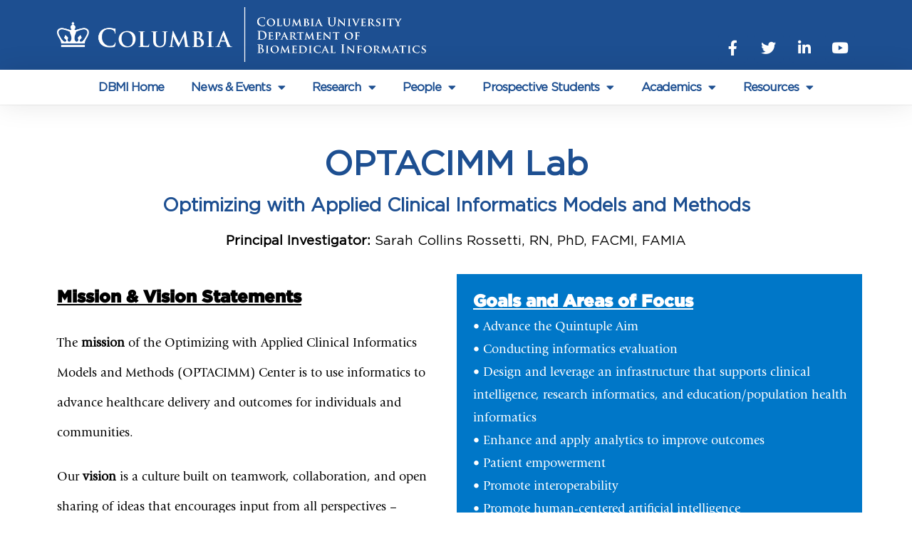

--- FILE ---
content_type: text/html; charset=UTF-8
request_url: https://www.dbmi.columbia.edu/optacimm/
body_size: 17106
content:
<!DOCTYPE html>
<html class="html" lang="en-US" prefix="og: https://ogp.me/ns#">
<head>
	<meta charset="UTF-8">
	<link rel="profile" href="https://gmpg.org/xfn/11">

		<style>img:is([sizes="auto" i], [sizes^="auto," i]) { contain-intrinsic-size: 3000px 1500px }</style>
	<meta name="viewport" content="width=device-width, initial-scale=1">
<!-- Search Engine Optimization by Rank Math - https://rankmath.com/ -->
<title>OPTACIMM - Columbia DBMI</title>
<meta name="description" content="Principal Investigator: Sarah Collins Rossetti, RN, PhD, FACMI, FAMIA"/>
<meta name="robots" content="follow, index, max-snippet:-1, max-video-preview:-1, max-image-preview:large"/>
<link rel="canonical" href="https://www.dbmi.columbia.edu/optacimm/" />
<meta property="og:locale" content="en_US" />
<meta property="og:type" content="article" />
<meta property="og:title" content="OPTACIMM - Columbia DBMI" />
<meta property="og:description" content="Principal Investigator: Sarah Collins Rossetti, RN, PhD, FACMI, FAMIA" />
<meta property="og:url" content="https://www.dbmi.columbia.edu/optacimm/" />
<meta property="og:site_name" content="Columbia DBMI" />
<meta property="article:publisher" content="https://www.facebook.com/ColumbiaDBMI/" />
<meta property="og:updated_time" content="2025-10-22T14:04:42+00:00" />
<meta property="og:image" content="https://www.dbmi.columbia.edu/wp-content/uploads/2025/10/RossettiLab_2025FallSem_7728.png" />
<meta property="og:image:secure_url" content="https://www.dbmi.columbia.edu/wp-content/uploads/2025/10/RossettiLab_2025FallSem_7728.png" />
<meta property="og:image:width" content="1800" />
<meta property="og:image:height" content="1200" />
<meta property="og:image:alt" content="OPTACIMM" />
<meta property="og:image:type" content="image/png" />
<meta property="article:published_time" content="2021-05-05T17:53:19+00:00" />
<meta property="article:modified_time" content="2025-10-22T14:04:42+00:00" />
<meta name="twitter:card" content="summary_large_image" />
<meta name="twitter:title" content="OPTACIMM - Columbia DBMI" />
<meta name="twitter:description" content="Principal Investigator: Sarah Collins Rossetti, RN, PhD, FACMI, FAMIA" />
<meta name="twitter:site" content="@columbiadbmi" />
<meta name="twitter:creator" content="@columbiadbmi" />
<meta name="twitter:image" content="https://www.dbmi.columbia.edu/wp-content/uploads/2025/10/RossettiLab_2025FallSem_7728.png" />
<meta name="twitter:label1" content="Time to read" />
<meta name="twitter:data1" content="1 minute" />
<script type="application/ld+json" class="rank-math-schema">{"@context":"https://schema.org","@graph":[{"@type":["CollegeOrUniversity","Organization"],"@id":"https://www.dbmi.columbia.edu/#organization","name":"Columbia DBMI","url":"https://www.dbmi.columbia.edu","sameAs":["https://www.facebook.com/ColumbiaDBMI/","https://twitter.com/columbiadbmi"],"logo":{"@type":"ImageObject","@id":"https://www.dbmi.columbia.edu/#logo","url":"https://www.dbmi.columbia.edu/wp-content/uploads/2019/06/White_Logo_Transparent.png","contentUrl":"https://www.dbmi.columbia.edu/wp-content/uploads/2019/06/White_Logo_Transparent.png","caption":"Columbia DBMI","inLanguage":"en-US","width":"2087","height":"364"}},{"@type":"WebSite","@id":"https://www.dbmi.columbia.edu/#website","url":"https://www.dbmi.columbia.edu","name":"Columbia DBMI","publisher":{"@id":"https://www.dbmi.columbia.edu/#organization"},"inLanguage":"en-US"},{"@type":"ImageObject","@id":"https://www.dbmi.columbia.edu/wp-content/uploads/2025/10/RossettiLab_2025FallSem_7728.png","url":"https://www.dbmi.columbia.edu/wp-content/uploads/2025/10/RossettiLab_2025FallSem_7728.png","width":"200","height":"200","inLanguage":"en-US"},{"@type":"WebPage","@id":"https://www.dbmi.columbia.edu/optacimm/#webpage","url":"https://www.dbmi.columbia.edu/optacimm/","name":"OPTACIMM - Columbia DBMI","datePublished":"2021-05-05T17:53:19+00:00","dateModified":"2025-10-22T14:04:42+00:00","isPartOf":{"@id":"https://www.dbmi.columbia.edu/#website"},"primaryImageOfPage":{"@id":"https://www.dbmi.columbia.edu/wp-content/uploads/2025/10/RossettiLab_2025FallSem_7728.png"},"inLanguage":"en-US"},{"@type":"Person","@id":"https://www.dbmi.columbia.edu/author/cs3910/","name":"Craig Sachson","url":"https://www.dbmi.columbia.edu/author/cs3910/","image":{"@type":"ImageObject","@id":"https://secure.gravatar.com/avatar/62ef87e723a7cdb4295e5a3171481750?s=96&amp;d=mm&amp;r=g","url":"https://secure.gravatar.com/avatar/62ef87e723a7cdb4295e5a3171481750?s=96&amp;d=mm&amp;r=g","caption":"Craig Sachson","inLanguage":"en-US"},"worksFor":{"@id":"https://www.dbmi.columbia.edu/#organization"}},{"@type":"Article","headline":"OPTACIMM - Columbia DBMI","datePublished":"2021-05-05T17:53:19+00:00","dateModified":"2025-10-22T14:04:42+00:00","author":{"@id":"https://www.dbmi.columbia.edu/author/cs3910/","name":"Craig Sachson"},"publisher":{"@id":"https://www.dbmi.columbia.edu/#organization"},"description":"Principal Investigator: Sarah Collins Rossetti, RN, PhD, FACMI, FAMIA","name":"OPTACIMM - Columbia DBMI","@id":"https://www.dbmi.columbia.edu/optacimm/#richSnippet","isPartOf":{"@id":"https://www.dbmi.columbia.edu/optacimm/#webpage"},"image":{"@id":"https://www.dbmi.columbia.edu/wp-content/uploads/2025/10/RossettiLab_2025FallSem_7728.png"},"inLanguage":"en-US","mainEntityOfPage":{"@id":"https://www.dbmi.columbia.edu/optacimm/#webpage"}}]}</script>
<!-- /Rank Math WordPress SEO plugin -->

<style id='classic-theme-styles-inline-css'>
/*! This file is auto-generated */
.wp-block-button__link{color:#fff;background-color:#32373c;border-radius:9999px;box-shadow:none;text-decoration:none;padding:calc(.667em + 2px) calc(1.333em + 2px);font-size:1.125em}.wp-block-file__button{background:#32373c;color:#fff;text-decoration:none}
</style>
<style id='global-styles-inline-css'>
:root{--wp--preset--aspect-ratio--square: 1;--wp--preset--aspect-ratio--4-3: 4/3;--wp--preset--aspect-ratio--3-4: 3/4;--wp--preset--aspect-ratio--3-2: 3/2;--wp--preset--aspect-ratio--2-3: 2/3;--wp--preset--aspect-ratio--16-9: 16/9;--wp--preset--aspect-ratio--9-16: 9/16;--wp--preset--color--black: #000000;--wp--preset--color--cyan-bluish-gray: #abb8c3;--wp--preset--color--white: #ffffff;--wp--preset--color--pale-pink: #f78da7;--wp--preset--color--vivid-red: #cf2e2e;--wp--preset--color--luminous-vivid-orange: #ff6900;--wp--preset--color--luminous-vivid-amber: #fcb900;--wp--preset--color--light-green-cyan: #7bdcb5;--wp--preset--color--vivid-green-cyan: #00d084;--wp--preset--color--pale-cyan-blue: #8ed1fc;--wp--preset--color--vivid-cyan-blue: #0693e3;--wp--preset--color--vivid-purple: #9b51e0;--wp--preset--gradient--vivid-cyan-blue-to-vivid-purple: linear-gradient(135deg,rgba(6,147,227,1) 0%,rgb(155,81,224) 100%);--wp--preset--gradient--light-green-cyan-to-vivid-green-cyan: linear-gradient(135deg,rgb(122,220,180) 0%,rgb(0,208,130) 100%);--wp--preset--gradient--luminous-vivid-amber-to-luminous-vivid-orange: linear-gradient(135deg,rgba(252,185,0,1) 0%,rgba(255,105,0,1) 100%);--wp--preset--gradient--luminous-vivid-orange-to-vivid-red: linear-gradient(135deg,rgba(255,105,0,1) 0%,rgb(207,46,46) 100%);--wp--preset--gradient--very-light-gray-to-cyan-bluish-gray: linear-gradient(135deg,rgb(238,238,238) 0%,rgb(169,184,195) 100%);--wp--preset--gradient--cool-to-warm-spectrum: linear-gradient(135deg,rgb(74,234,220) 0%,rgb(151,120,209) 20%,rgb(207,42,186) 40%,rgb(238,44,130) 60%,rgb(251,105,98) 80%,rgb(254,248,76) 100%);--wp--preset--gradient--blush-light-purple: linear-gradient(135deg,rgb(255,206,236) 0%,rgb(152,150,240) 100%);--wp--preset--gradient--blush-bordeaux: linear-gradient(135deg,rgb(254,205,165) 0%,rgb(254,45,45) 50%,rgb(107,0,62) 100%);--wp--preset--gradient--luminous-dusk: linear-gradient(135deg,rgb(255,203,112) 0%,rgb(199,81,192) 50%,rgb(65,88,208) 100%);--wp--preset--gradient--pale-ocean: linear-gradient(135deg,rgb(255,245,203) 0%,rgb(182,227,212) 50%,rgb(51,167,181) 100%);--wp--preset--gradient--electric-grass: linear-gradient(135deg,rgb(202,248,128) 0%,rgb(113,206,126) 100%);--wp--preset--gradient--midnight: linear-gradient(135deg,rgb(2,3,129) 0%,rgb(40,116,252) 100%);--wp--preset--font-size--small: 13px;--wp--preset--font-size--medium: 20px;--wp--preset--font-size--large: 36px;--wp--preset--font-size--x-large: 42px;--wp--preset--font-family--gotham-black: Gotham;--wp--preset--font-family--itc-giovanni: ITC Giovanni;--wp--preset--spacing--20: 0.44rem;--wp--preset--spacing--30: 0.67rem;--wp--preset--spacing--40: 1rem;--wp--preset--spacing--50: 1.5rem;--wp--preset--spacing--60: 2.25rem;--wp--preset--spacing--70: 3.38rem;--wp--preset--spacing--80: 5.06rem;--wp--preset--shadow--natural: 6px 6px 9px rgba(0, 0, 0, 0.2);--wp--preset--shadow--deep: 12px 12px 50px rgba(0, 0, 0, 0.4);--wp--preset--shadow--sharp: 6px 6px 0px rgba(0, 0, 0, 0.2);--wp--preset--shadow--outlined: 6px 6px 0px -3px rgba(255, 255, 255, 1), 6px 6px rgba(0, 0, 0, 1);--wp--preset--shadow--crisp: 6px 6px 0px rgba(0, 0, 0, 1);}:where(.is-layout-flex){gap: 0.5em;}:where(.is-layout-grid){gap: 0.5em;}body .is-layout-flex{display: flex;}.is-layout-flex{flex-wrap: wrap;align-items: center;}.is-layout-flex > :is(*, div){margin: 0;}body .is-layout-grid{display: grid;}.is-layout-grid > :is(*, div){margin: 0;}:where(.wp-block-columns.is-layout-flex){gap: 2em;}:where(.wp-block-columns.is-layout-grid){gap: 2em;}:where(.wp-block-post-template.is-layout-flex){gap: 1.25em;}:where(.wp-block-post-template.is-layout-grid){gap: 1.25em;}.has-black-color{color: var(--wp--preset--color--black) !important;}.has-cyan-bluish-gray-color{color: var(--wp--preset--color--cyan-bluish-gray) !important;}.has-white-color{color: var(--wp--preset--color--white) !important;}.has-pale-pink-color{color: var(--wp--preset--color--pale-pink) !important;}.has-vivid-red-color{color: var(--wp--preset--color--vivid-red) !important;}.has-luminous-vivid-orange-color{color: var(--wp--preset--color--luminous-vivid-orange) !important;}.has-luminous-vivid-amber-color{color: var(--wp--preset--color--luminous-vivid-amber) !important;}.has-light-green-cyan-color{color: var(--wp--preset--color--light-green-cyan) !important;}.has-vivid-green-cyan-color{color: var(--wp--preset--color--vivid-green-cyan) !important;}.has-pale-cyan-blue-color{color: var(--wp--preset--color--pale-cyan-blue) !important;}.has-vivid-cyan-blue-color{color: var(--wp--preset--color--vivid-cyan-blue) !important;}.has-vivid-purple-color{color: var(--wp--preset--color--vivid-purple) !important;}.has-black-background-color{background-color: var(--wp--preset--color--black) !important;}.has-cyan-bluish-gray-background-color{background-color: var(--wp--preset--color--cyan-bluish-gray) !important;}.has-white-background-color{background-color: var(--wp--preset--color--white) !important;}.has-pale-pink-background-color{background-color: var(--wp--preset--color--pale-pink) !important;}.has-vivid-red-background-color{background-color: var(--wp--preset--color--vivid-red) !important;}.has-luminous-vivid-orange-background-color{background-color: var(--wp--preset--color--luminous-vivid-orange) !important;}.has-luminous-vivid-amber-background-color{background-color: var(--wp--preset--color--luminous-vivid-amber) !important;}.has-light-green-cyan-background-color{background-color: var(--wp--preset--color--light-green-cyan) !important;}.has-vivid-green-cyan-background-color{background-color: var(--wp--preset--color--vivid-green-cyan) !important;}.has-pale-cyan-blue-background-color{background-color: var(--wp--preset--color--pale-cyan-blue) !important;}.has-vivid-cyan-blue-background-color{background-color: var(--wp--preset--color--vivid-cyan-blue) !important;}.has-vivid-purple-background-color{background-color: var(--wp--preset--color--vivid-purple) !important;}.has-black-border-color{border-color: var(--wp--preset--color--black) !important;}.has-cyan-bluish-gray-border-color{border-color: var(--wp--preset--color--cyan-bluish-gray) !important;}.has-white-border-color{border-color: var(--wp--preset--color--white) !important;}.has-pale-pink-border-color{border-color: var(--wp--preset--color--pale-pink) !important;}.has-vivid-red-border-color{border-color: var(--wp--preset--color--vivid-red) !important;}.has-luminous-vivid-orange-border-color{border-color: var(--wp--preset--color--luminous-vivid-orange) !important;}.has-luminous-vivid-amber-border-color{border-color: var(--wp--preset--color--luminous-vivid-amber) !important;}.has-light-green-cyan-border-color{border-color: var(--wp--preset--color--light-green-cyan) !important;}.has-vivid-green-cyan-border-color{border-color: var(--wp--preset--color--vivid-green-cyan) !important;}.has-pale-cyan-blue-border-color{border-color: var(--wp--preset--color--pale-cyan-blue) !important;}.has-vivid-cyan-blue-border-color{border-color: var(--wp--preset--color--vivid-cyan-blue) !important;}.has-vivid-purple-border-color{border-color: var(--wp--preset--color--vivid-purple) !important;}.has-vivid-cyan-blue-to-vivid-purple-gradient-background{background: var(--wp--preset--gradient--vivid-cyan-blue-to-vivid-purple) !important;}.has-light-green-cyan-to-vivid-green-cyan-gradient-background{background: var(--wp--preset--gradient--light-green-cyan-to-vivid-green-cyan) !important;}.has-luminous-vivid-amber-to-luminous-vivid-orange-gradient-background{background: var(--wp--preset--gradient--luminous-vivid-amber-to-luminous-vivid-orange) !important;}.has-luminous-vivid-orange-to-vivid-red-gradient-background{background: var(--wp--preset--gradient--luminous-vivid-orange-to-vivid-red) !important;}.has-very-light-gray-to-cyan-bluish-gray-gradient-background{background: var(--wp--preset--gradient--very-light-gray-to-cyan-bluish-gray) !important;}.has-cool-to-warm-spectrum-gradient-background{background: var(--wp--preset--gradient--cool-to-warm-spectrum) !important;}.has-blush-light-purple-gradient-background{background: var(--wp--preset--gradient--blush-light-purple) !important;}.has-blush-bordeaux-gradient-background{background: var(--wp--preset--gradient--blush-bordeaux) !important;}.has-luminous-dusk-gradient-background{background: var(--wp--preset--gradient--luminous-dusk) !important;}.has-pale-ocean-gradient-background{background: var(--wp--preset--gradient--pale-ocean) !important;}.has-electric-grass-gradient-background{background: var(--wp--preset--gradient--electric-grass) !important;}.has-midnight-gradient-background{background: var(--wp--preset--gradient--midnight) !important;}.has-small-font-size{font-size: var(--wp--preset--font-size--small) !important;}.has-medium-font-size{font-size: var(--wp--preset--font-size--medium) !important;}.has-large-font-size{font-size: var(--wp--preset--font-size--large) !important;}.has-x-large-font-size{font-size: var(--wp--preset--font-size--x-large) !important;}.has-gotham-black-font-family{font-family: var(--wp--preset--font-family--gotham-black) !important;}.has-itc-giovanni-font-family{font-family: var(--wp--preset--font-family--itc-giovanni) !important;}
:where(.wp-block-post-template.is-layout-flex){gap: 1.25em;}:where(.wp-block-post-template.is-layout-grid){gap: 1.25em;}
:where(.wp-block-columns.is-layout-flex){gap: 2em;}:where(.wp-block-columns.is-layout-grid){gap: 2em;}
:root :where(.wp-block-pullquote){font-size: 1.5em;line-height: 1.6;}
</style>
<link rel='stylesheet' id='awsm-team-css-css' href='https://www.dbmi.columbia.edu/wp-content/plugins/awsm-team-pro/css/team.min.css?ver=1.11.3' media='all' />
<link rel='stylesheet' id='embedpress-style-css' href='https://www.dbmi.columbia.edu/wp-content/plugins/embedpress/assets/css/embedpress.css?ver=4.3.0' media='all' />
<link rel='stylesheet' id='uaf_client_css-css' href='https://www.dbmi.columbia.edu/wp-content/uploads/useanyfont/uaf.css?ver=1756184036' media='all' />
<link rel='stylesheet' id='font-awesome-css' href='https://www.dbmi.columbia.edu/wp-content/themes/oceanwp/assets/fonts/fontawesome/css/all.min.css?ver=6.7.2' media='all' />
<link rel='stylesheet' id='simple-line-icons-css' href='https://www.dbmi.columbia.edu/wp-content/themes/oceanwp/assets/css/third/simple-line-icons.min.css?ver=2.4.0' media='all' />
<link rel='stylesheet' id='oceanwp-style-css' href='https://www.dbmi.columbia.edu/wp-content/themes/oceanwp/assets/css/style.min.css?ver=4.1.2' media='all' />
<link rel='stylesheet' id='elementor-frontend-css' href='https://www.dbmi.columbia.edu/wp-content/plugins/elementor/assets/css/frontend.min.css?ver=3.31.2' media='all' />
<link rel='stylesheet' id='widget-image-css' href='https://www.dbmi.columbia.edu/wp-content/plugins/elementor/assets/css/widget-image.min.css?ver=3.31.2' media='all' />
<link rel='stylesheet' id='widget-social-icons-css' href='https://www.dbmi.columbia.edu/wp-content/plugins/elementor/assets/css/widget-social-icons.min.css?ver=3.31.2' media='all' />
<link rel='stylesheet' id='e-apple-webkit-css' href='https://www.dbmi.columbia.edu/wp-content/plugins/elementor/assets/css/conditionals/apple-webkit.min.css?ver=3.31.2' media='all' />
<link rel='stylesheet' id='widget-nav-menu-css' href='https://www.dbmi.columbia.edu/wp-content/plugins/elementor-pro/assets/css/widget-nav-menu.min.css?ver=3.31.2' media='all' />
<link rel='stylesheet' id='e-sticky-css' href='https://www.dbmi.columbia.edu/wp-content/plugins/elementor-pro/assets/css/modules/sticky.min.css?ver=3.31.2' media='all' />
<link rel='stylesheet' id='widget-divider-css' href='https://www.dbmi.columbia.edu/wp-content/plugins/elementor/assets/css/widget-divider.min.css?ver=3.31.2' media='all' />
<link rel='stylesheet' id='widget-heading-css' href='https://www.dbmi.columbia.edu/wp-content/plugins/elementor/assets/css/widget-heading.min.css?ver=3.31.2' media='all' />
<link rel='stylesheet' id='elementor-icons-css' href='https://www.dbmi.columbia.edu/wp-content/plugins/elementor/assets/lib/eicons/css/elementor-icons.min.css?ver=5.43.0' media='all' />
<link rel='stylesheet' id='elementor-post-8758-css' href='https://www.dbmi.columbia.edu/wp-content/uploads/elementor/css/post-8758.css?ver=1756184002' media='all' />
<link rel='stylesheet' id='font-awesome-5-all-css' href='https://www.dbmi.columbia.edu/wp-content/plugins/elementor/assets/lib/font-awesome/css/all.min.css?ver=3.31.2' media='all' />
<link rel='stylesheet' id='font-awesome-4-shim-css' href='https://www.dbmi.columbia.edu/wp-content/plugins/elementor/assets/lib/font-awesome/css/v4-shims.min.css?ver=3.31.2' media='all' />
<link rel='stylesheet' id='elementor-post-5072-css' href='https://www.dbmi.columbia.edu/wp-content/uploads/elementor/css/post-5072.css?ver=1761141887' media='all' />
<link rel='stylesheet' id='elementor-post-166-css' href='https://www.dbmi.columbia.edu/wp-content/uploads/elementor/css/post-166.css?ver=1756184002' media='all' />
<link rel='stylesheet' id='elementor-post-67-css' href='https://www.dbmi.columbia.edu/wp-content/uploads/elementor/css/post-67.css?ver=1756184002' media='all' />
<link rel='stylesheet' id='tablepress-default-css' href='https://www.dbmi.columbia.edu/wp-content/tablepress-combined.min.css?ver=8' media='all' />
<link rel='stylesheet' id='dashicons-css' href='https://www.dbmi.columbia.edu/wp-includes/css/dashicons.min.css?ver=6.7.4' media='all' />
<link rel='stylesheet' id='abcfsl-staff-list-css' href='https://www.dbmi.columbia.edu/wp-content/plugins/abcfolio-staff-list-pro/css/staff-list.css?ver=2.8.1' media='all' />
<link rel='stylesheet' id='eael-general-css' href='https://www.dbmi.columbia.edu/wp-content/plugins/essential-addons-for-elementor-lite/assets/front-end/css/view/general.min.css?ver=6.3.0' media='all' />
<link rel='stylesheet' id='oe-widgets-style-css' href='https://www.dbmi.columbia.edu/wp-content/plugins/ocean-extra/assets/css/widgets.css?ver=6.7.4' media='all' />
<link rel='stylesheet' id='elementor-gf-local-robotoslab-css' href='https://www.dbmi.columbia.edu/wp-content/uploads/elementor/google-fonts/css/robotoslab.css?ver=1743791627' media='all' />
<link rel='stylesheet' id='elementor-gf-local-roboto-css' href='https://www.dbmi.columbia.edu/wp-content/uploads/elementor/google-fonts/css/roboto.css?ver=1743791637' media='all' />
<link rel='stylesheet' id='elementor-icons-shared-0-css' href='https://www.dbmi.columbia.edu/wp-content/plugins/elementor/assets/lib/font-awesome/css/fontawesome.min.css?ver=5.15.3' media='all' />
<link rel='stylesheet' id='elementor-icons-fa-brands-css' href='https://www.dbmi.columbia.edu/wp-content/plugins/elementor/assets/lib/font-awesome/css/brands.min.css?ver=5.15.3' media='all' />
<link rel='stylesheet' id='elementor-icons-fa-solid-css' href='https://www.dbmi.columbia.edu/wp-content/plugins/elementor/assets/lib/font-awesome/css/solid.min.css?ver=5.15.3' media='all' />
<script src="https://www.dbmi.columbia.edu/wp-includes/js/jquery/jquery.min.js?ver=3.7.1" id="jquery-core-js"></script>
<script src="https://www.dbmi.columbia.edu/wp-includes/js/jquery/jquery-migrate.min.js?ver=3.4.1" id="jquery-migrate-js"></script>
<script src="https://www.dbmi.columbia.edu/wp-content/plugins/elementor/assets/lib/font-awesome/js/v4-shims.min.js?ver=3.31.2" id="font-awesome-4-shim-js"></script>
<link rel="https://api.w.org/" href="https://www.dbmi.columbia.edu/wp-json/" /><link rel="alternate" title="JSON" type="application/json" href="https://www.dbmi.columbia.edu/wp-json/wp/v2/pages/5072" /><meta name="generator" content="WordPress 6.7.4" />
<link rel='shortlink' href='https://www.dbmi.columbia.edu/?p=5072' />

		<!-- GA Google Analytics @ https://m0n.co/ga -->
		<script async src="https://www.googletagmanager.com/gtag/js?id=UA-69573046-1"></script>
		<script>
			window.dataLayer = window.dataLayer || [];
			function gtag(){dataLayer.push(arguments);}
			gtag('js', new Date());
			gtag('config', 'UA-69573046-1');
		</script>

	<meta name="generator" content="Elementor 3.31.2; features: additional_custom_breakpoints; settings: css_print_method-external, google_font-enabled, font_display-auto">
<style>.recentcomments a{display:inline !important;padding:0 !important;margin:0 !important;}</style>			<style>
				.e-con.e-parent:nth-of-type(n+4):not(.e-lazyloaded):not(.e-no-lazyload),
				.e-con.e-parent:nth-of-type(n+4):not(.e-lazyloaded):not(.e-no-lazyload) * {
					background-image: none !important;
				}
				@media screen and (max-height: 1024px) {
					.e-con.e-parent:nth-of-type(n+3):not(.e-lazyloaded):not(.e-no-lazyload),
					.e-con.e-parent:nth-of-type(n+3):not(.e-lazyloaded):not(.e-no-lazyload) * {
						background-image: none !important;
					}
				}
				@media screen and (max-height: 640px) {
					.e-con.e-parent:nth-of-type(n+2):not(.e-lazyloaded):not(.e-no-lazyload),
					.e-con.e-parent:nth-of-type(n+2):not(.e-lazyloaded):not(.e-no-lazyload) * {
						background-image: none !important;
					}
				}
			</style>
			<link rel="icon" href="https://www.dbmi.columbia.edu/wp-content/uploads/2020/05/cropped-CUIMC-Logo-512x512-1-32x32.jpg" sizes="32x32" />
<link rel="icon" href="https://www.dbmi.columbia.edu/wp-content/uploads/2020/05/cropped-CUIMC-Logo-512x512-1-192x192.jpg" sizes="192x192" />
<link rel="apple-touch-icon" href="https://www.dbmi.columbia.edu/wp-content/uploads/2020/05/cropped-CUIMC-Logo-512x512-1-180x180.jpg" />
<meta name="msapplication-TileImage" content="https://www.dbmi.columbia.edu/wp-content/uploads/2020/05/cropped-CUIMC-Logo-512x512-1-270x270.jpg" />
<!-- OceanWP CSS -->
<style type="text/css">
/* Colors */a{color:#1e73be}a .owp-icon use{stroke:#1e73be}body .theme-button,body input[type="submit"],body button[type="submit"],body button,body .button,body div.wpforms-container-full .wpforms-form input[type=submit],body div.wpforms-container-full .wpforms-form button[type=submit],body div.wpforms-container-full .wpforms-form .wpforms-page-button,.woocommerce-cart .wp-element-button,.woocommerce-checkout .wp-element-button,.wp-block-button__link{border-color:#ffffff}body .theme-button:hover,body input[type="submit"]:hover,body button[type="submit"]:hover,body button:hover,body .button:hover,body div.wpforms-container-full .wpforms-form input[type=submit]:hover,body div.wpforms-container-full .wpforms-form input[type=submit]:active,body div.wpforms-container-full .wpforms-form button[type=submit]:hover,body div.wpforms-container-full .wpforms-form button[type=submit]:active,body div.wpforms-container-full .wpforms-form .wpforms-page-button:hover,body div.wpforms-container-full .wpforms-form .wpforms-page-button:active,.woocommerce-cart .wp-element-button:hover,.woocommerce-checkout .wp-element-button:hover,.wp-block-button__link:hover{border-color:#ffffff}body{color:#0a0a0a}/* OceanWP Style Settings CSS */.container{width:1140px}@media only screen and (min-width:960px){.widget-area,.content-left-sidebar .widget-area{width:18%}}.theme-button,input[type="submit"],button[type="submit"],button,.button,body div.wpforms-container-full .wpforms-form input[type=submit],body div.wpforms-container-full .wpforms-form button[type=submit],body div.wpforms-container-full .wpforms-form .wpforms-page-button{border-style:solid}.theme-button,input[type="submit"],button[type="submit"],button,.button,body div.wpforms-container-full .wpforms-form input[type=submit],body div.wpforms-container-full .wpforms-form button[type=submit],body div.wpforms-container-full .wpforms-form .wpforms-page-button{border-width:1px}form input[type="text"],form input[type="password"],form input[type="email"],form input[type="url"],form input[type="date"],form input[type="month"],form input[type="time"],form input[type="datetime"],form input[type="datetime-local"],form input[type="week"],form input[type="number"],form input[type="search"],form input[type="tel"],form input[type="color"],form select,form textarea,.woocommerce .woocommerce-checkout .select2-container--default .select2-selection--single{border-style:solid}body div.wpforms-container-full .wpforms-form input[type=date],body div.wpforms-container-full .wpforms-form input[type=datetime],body div.wpforms-container-full .wpforms-form input[type=datetime-local],body div.wpforms-container-full .wpforms-form input[type=email],body div.wpforms-container-full .wpforms-form input[type=month],body div.wpforms-container-full .wpforms-form input[type=number],body div.wpforms-container-full .wpforms-form input[type=password],body div.wpforms-container-full .wpforms-form input[type=range],body div.wpforms-container-full .wpforms-form input[type=search],body div.wpforms-container-full .wpforms-form input[type=tel],body div.wpforms-container-full .wpforms-form input[type=text],body div.wpforms-container-full .wpforms-form input[type=time],body div.wpforms-container-full .wpforms-form input[type=url],body div.wpforms-container-full .wpforms-form input[type=week],body div.wpforms-container-full .wpforms-form select,body div.wpforms-container-full .wpforms-form textarea{border-style:solid}form input[type="text"],form input[type="password"],form input[type="email"],form input[type="url"],form input[type="date"],form input[type="month"],form input[type="time"],form input[type="datetime"],form input[type="datetime-local"],form input[type="week"],form input[type="number"],form input[type="search"],form input[type="tel"],form input[type="color"],form select,form textarea{border-radius:3px}body div.wpforms-container-full .wpforms-form input[type=date],body div.wpforms-container-full .wpforms-form input[type=datetime],body div.wpforms-container-full .wpforms-form input[type=datetime-local],body div.wpforms-container-full .wpforms-form input[type=email],body div.wpforms-container-full .wpforms-form input[type=month],body div.wpforms-container-full .wpforms-form input[type=number],body div.wpforms-container-full .wpforms-form input[type=password],body div.wpforms-container-full .wpforms-form input[type=range],body div.wpforms-container-full .wpforms-form input[type=search],body div.wpforms-container-full .wpforms-form input[type=tel],body div.wpforms-container-full .wpforms-form input[type=text],body div.wpforms-container-full .wpforms-form input[type=time],body div.wpforms-container-full .wpforms-form input[type=url],body div.wpforms-container-full .wpforms-form input[type=week],body div.wpforms-container-full .wpforms-form select,body div.wpforms-container-full .wpforms-form textarea{border-radius:3px}.page-header,.has-transparent-header .page-header{padding:0}/* Header */#site-header.has-header-media .overlay-header-media{background-color:rgba(0,0,0,0.5)}#site-logo #site-logo-inner a img,#site-header.center-header #site-navigation-wrap .middle-site-logo a img{max-width:38px}/* Blog CSS */.ocean-single-post-header ul.meta-item li a:hover{color:#333333}/* Typography */body{font-family:Arial,Helvetica,sans-serif;font-size:16px;line-height:1.8}h1,h2,h3,h4,h5,h6,.theme-heading,.widget-title,.oceanwp-widget-recent-posts-title,.comment-reply-title,.entry-title,.sidebar-box .widget-title{line-height:1.4}h1{font-size:23px;line-height:1.4}h2{font-size:20px;line-height:1.4}h3{font-size:18px;line-height:1.4}h4{font-size:17px;line-height:1.4}h5{font-size:14px;line-height:1.4}h6{font-size:15px;line-height:1.4}.page-header .page-header-title,.page-header.background-image-page-header .page-header-title{font-size:32px;line-height:1.4}.page-header .page-subheading{font-size:15px;line-height:1.8}.site-breadcrumbs,.site-breadcrumbs a{font-size:13px;line-height:1.4}#top-bar-content,#top-bar-social-alt{font-size:12px;line-height:1.8}#site-logo a.site-logo-text{font-size:24px;line-height:1.8}.dropdown-menu ul li a.menu-link,#site-header.full_screen-header .fs-dropdown-menu ul.sub-menu li a{font-size:12px;line-height:1.2;letter-spacing:.6px}.sidr-class-dropdown-menu li a,a.sidr-class-toggle-sidr-close,#mobile-dropdown ul li a,body #mobile-fullscreen ul li a{font-size:15px;line-height:1.8}.blog-entry.post .blog-entry-header .entry-title a{font-size:24px;line-height:1.4}.ocean-single-post-header .single-post-title{font-size:34px;line-height:1.4;letter-spacing:.6px}.ocean-single-post-header ul.meta-item li,.ocean-single-post-header ul.meta-item li a{font-size:13px;line-height:1.4;letter-spacing:.6px}.ocean-single-post-header .post-author-name,.ocean-single-post-header .post-author-name a{font-size:14px;line-height:1.4;letter-spacing:.6px}.ocean-single-post-header .post-author-description{font-size:12px;line-height:1.4;letter-spacing:.6px}.single-post .entry-title{line-height:1.4;letter-spacing:.6px}.single-post ul.meta li,.single-post ul.meta li a{font-size:14px;line-height:1.4;letter-spacing:.6px}.sidebar-box .widget-title,.sidebar-box.widget_block .wp-block-heading{font-size:13px;line-height:1;letter-spacing:1px}#footer-widgets .footer-box .widget-title{font-size:13px;line-height:1;letter-spacing:1px}#footer-bottom #copyright{font-size:12px;line-height:1}#footer-bottom #footer-bottom-menu{font-size:12px;line-height:1}.woocommerce-store-notice.demo_store{line-height:2;letter-spacing:1.5px}.demo_store .woocommerce-store-notice__dismiss-link{line-height:2;letter-spacing:1.5px}.woocommerce ul.products li.product li.title h2,.woocommerce ul.products li.product li.title a{font-size:14px;line-height:1.5}.woocommerce ul.products li.product li.category,.woocommerce ul.products li.product li.category a{font-size:12px;line-height:1}.woocommerce ul.products li.product .price{font-size:18px;line-height:1}.woocommerce ul.products li.product .button,.woocommerce ul.products li.product .product-inner .added_to_cart{font-size:12px;line-height:1.5;letter-spacing:1px}.woocommerce ul.products li.owp-woo-cond-notice span,.woocommerce ul.products li.owp-woo-cond-notice a{font-size:16px;line-height:1;letter-spacing:1px;font-weight:600;text-transform:capitalize}.woocommerce div.product .product_title{font-size:24px;line-height:1.4;letter-spacing:.6px}.woocommerce div.product p.price{font-size:36px;line-height:1}.woocommerce .owp-btn-normal .summary form button.button,.woocommerce .owp-btn-big .summary form button.button,.woocommerce .owp-btn-very-big .summary form button.button{font-size:12px;line-height:1.5;letter-spacing:1px;text-transform:uppercase}.woocommerce div.owp-woo-single-cond-notice span,.woocommerce div.owp-woo-single-cond-notice a{font-size:18px;line-height:2;letter-spacing:1.5px;font-weight:600;text-transform:capitalize}.ocean-preloader--active .preloader-after-content{font-size:20px;line-height:1.8;letter-spacing:.6px}
</style>	<!-- Fonts Plugin CSS - https://fontsplugin.com/ -->
	<style>
		@font-face {font-family:'Gotham';src:url('https://www.dbmi.columbia.edu/wp-content/uploads/2025/01/Gotham-Black.otf') format('opentype');}@font-face {font-family:'ITC Giovanni';src:url('https://www.dbmi.columbia.edu/wp-content/uploads/2025/01/GiovanniStd-Book.otf') format('opentype');}	</style>
	<!-- Fonts Plugin CSS -->
	</head>

<body class="page-template-default page page-id-5072 wp-custom-logo wp-embed-responsive oceanwp-theme dropdown-mobile default-breakpoint content-full-width content-max-width page-header-disabled has-breadcrumbs elementor-default elementor-kit-8758 elementor-page elementor-page-5072" itemscope="itemscope" itemtype="https://schema.org/WebPage">

	
	
	<div id="outer-wrap" class="site clr">

		<a class="skip-link screen-reader-text" href="#main">Skip to content</a>

		
		<div id="wrap" class="clr">

			
			
<header id="site-header" class="clr" data-height="74" itemscope="itemscope" itemtype="https://schema.org/WPHeader" role="banner">

			<header data-elementor-type="header" data-elementor-id="166" class="elementor elementor-166 elementor-location-header" data-elementor-post-type="elementor_library">
					<section class="elementor-section elementor-top-section elementor-element elementor-element-6c0753e elementor-section-stretched elementor-section-boxed elementor-section-height-default elementor-section-height-default" data-id="6c0753e" data-element_type="section" data-settings="{&quot;background_background&quot;:&quot;classic&quot;,&quot;stretch_section&quot;:&quot;section-stretched&quot;}">
						<div class="elementor-container elementor-column-gap-default">
					<div class="elementor-column elementor-col-50 elementor-top-column elementor-element elementor-element-eb837cc" data-id="eb837cc" data-element_type="column">
			<div class="elementor-widget-wrap elementor-element-populated">
						<div class="elementor-element elementor-element-bf85f6e elementor-widget elementor-widget-image" data-id="bf85f6e" data-element_type="widget" data-widget_type="image.default">
				<div class="elementor-widget-container">
																<a href="https://www.dbmi.columbia.edu">
							<img fetchpriority="high" width="2640" height="300" src="https://www.dbmi.columbia.edu/wp-content/uploads/2019/06/White_DBMI_Logo_Uncropped2.png" class="attachment-full size-full wp-image-826" alt="" srcset="https://www.dbmi.columbia.edu/wp-content/uploads/2019/06/White_DBMI_Logo_Uncropped2.png 2640w, https://www.dbmi.columbia.edu/wp-content/uploads/2019/06/White_DBMI_Logo_Uncropped2-300x34.png 300w, https://www.dbmi.columbia.edu/wp-content/uploads/2019/06/White_DBMI_Logo_Uncropped2-768x87.png 768w, https://www.dbmi.columbia.edu/wp-content/uploads/2019/06/White_DBMI_Logo_Uncropped2-1024x116.png 1024w" sizes="(max-width: 2640px) 100vw, 2640px" />								</a>
															</div>
				</div>
					</div>
		</div>
				<div class="elementor-column elementor-col-50 elementor-top-column elementor-element elementor-element-3f917ab" data-id="3f917ab" data-element_type="column">
			<div class="elementor-widget-wrap elementor-element-populated">
						<div class="elementor-element elementor-element-4788388 e-grid-align-right elementor-shape-rounded elementor-grid-0 elementor-widget elementor-widget-social-icons" data-id="4788388" data-element_type="widget" data-widget_type="social-icons.default">
				<div class="elementor-widget-container">
							<div class="elementor-social-icons-wrapper elementor-grid" role="list">
							<span class="elementor-grid-item" role="listitem">
					<a class="elementor-icon elementor-social-icon elementor-social-icon-facebook-f elementor-repeater-item-558a794" href="https://www.facebook.com/ColumbiaDBMI/" target="_blank">
						<span class="elementor-screen-only">Facebook-f</span>
						<i class="fab fa-facebook-f"></i>					</a>
				</span>
							<span class="elementor-grid-item" role="listitem">
					<a class="elementor-icon elementor-social-icon elementor-social-icon-twitter elementor-repeater-item-49ab162" href="https://twitter.com/columbiadbmi" target="_blank">
						<span class="elementor-screen-only">Twitter</span>
						<i class="fab fa-twitter"></i>					</a>
				</span>
							<span class="elementor-grid-item" role="listitem">
					<a class="elementor-icon elementor-social-icon elementor-social-icon-linkedin-in elementor-repeater-item-7cdc2fc" href="https://www.linkedin.com/company/40675233/" target="_blank">
						<span class="elementor-screen-only">Linkedin-in</span>
						<i class="fab fa-linkedin-in"></i>					</a>
				</span>
							<span class="elementor-grid-item" role="listitem">
					<a class="elementor-icon elementor-social-icon elementor-social-icon-youtube elementor-repeater-item-7999c27" href="https://www.youtube.com/channel/UC5HPf8c48EBVcbSWc_xCCbQ" target="_blank">
						<span class="elementor-screen-only">Youtube</span>
						<i class="fab fa-youtube"></i>					</a>
				</span>
					</div>
						</div>
				</div>
					</div>
		</div>
					</div>
		</section>
				<section class="elementor-section elementor-top-section elementor-element elementor-element-69a2fe12 elementor-section-content-middle elementor-section-boxed elementor-section-height-default elementor-section-height-default" data-id="69a2fe12" data-element_type="section" data-settings="{&quot;background_background&quot;:&quot;classic&quot;,&quot;sticky&quot;:&quot;top&quot;,&quot;sticky_on&quot;:[&quot;desktop&quot;],&quot;sticky_offset&quot;:0,&quot;sticky_effects_offset&quot;:0,&quot;sticky_anchor_link_offset&quot;:0}">
						<div class="elementor-container elementor-column-gap-no">
					<div class="elementor-column elementor-col-100 elementor-top-column elementor-element elementor-element-fbe19e3" data-id="fbe19e3" data-element_type="column">
			<div class="elementor-widget-wrap elementor-element-populated">
						<div class="elementor-element elementor-element-732e1a4c elementor-nav-menu__align-center elementor-nav-menu--stretch elementor-nav-menu--dropdown-tablet elementor-nav-menu__text-align-aside elementor-nav-menu--toggle elementor-nav-menu--burger elementor-widget elementor-widget-nav-menu" data-id="732e1a4c" data-element_type="widget" data-settings="{&quot;full_width&quot;:&quot;stretch&quot;,&quot;layout&quot;:&quot;horizontal&quot;,&quot;submenu_icon&quot;:{&quot;value&quot;:&quot;&lt;i class=\&quot;fas fa-caret-down\&quot;&gt;&lt;\/i&gt;&quot;,&quot;library&quot;:&quot;fa-solid&quot;},&quot;toggle&quot;:&quot;burger&quot;}" data-widget_type="nav-menu.default">
				<div class="elementor-widget-container">
								<nav aria-label="Menu" class="elementor-nav-menu--main elementor-nav-menu__container elementor-nav-menu--layout-horizontal e--pointer-underline e--animation-fade">
				<ul id="menu-1-732e1a4c" class="elementor-nav-menu"><li class="menu-item menu-item-type-custom menu-item-object-custom menu-item-home menu-item-970"><a href="https://www.dbmi.columbia.edu/" class="elementor-item">DBMI Home</a></li>
<li class="menu-item menu-item-type-post_type menu-item-object-page menu-item-has-children menu-item-58"><a href="https://www.dbmi.columbia.edu/news-events/" class="elementor-item">News &#038; Events</a>
<ul class="sub-menu elementor-nav-menu--dropdown">
	<li class="menu-item menu-item-type-post_type menu-item-object-page menu-item-296"><a href="https://www.dbmi.columbia.edu/news-events/" class="elementor-sub-item">News</a></li>
	<li class="menu-item menu-item-type-post_type menu-item-object-page menu-item-11174"><a href="https://www.dbmi.columbia.edu/dbmi-seminar/" class="elementor-sub-item">DBMI Seminar (2024-present)</a></li>
	<li class="menu-item menu-item-type-post_type menu-item-object-page menu-item-297"><a href="https://www.dbmi.columbia.edu/dbmi-seminar-archive/" class="elementor-sub-item">DBMI Seminar (Past Presentations)</a></li>
	<li class="menu-item menu-item-type-post_type menu-item-object-page menu-item-5593"><a href="https://www.dbmi.columbia.edu/dbmi-retreats/" class="elementor-sub-item">DBMI Retreats</a></li>
</ul>
</li>
<li class="menu-item menu-item-type-post_type menu-item-object-page menu-item-has-children menu-item-2520"><a href="https://www.dbmi.columbia.edu/research/" class="elementor-item">Research</a>
<ul class="sub-menu elementor-nav-menu--dropdown">
	<li class="menu-item menu-item-type-custom menu-item-object-custom menu-item-11373"><a href="https://www.dbmi.columbia.edu/research" class="elementor-sub-item">DBMI Research</a></li>
	<li class="menu-item menu-item-type-custom menu-item-object-custom menu-item-11956"><a href="https://www.vagelos.columbia.edu/departments-centers/centers-and-institutes/ai-vp-s-initiative?utm_source=vanityURL&#038;utm_medium=vanityURL&#038;utm_campaign=vanityURL" class="elementor-sub-item">AI at VP&#038;S</a></li>
	<li class="menu-item menu-item-type-post_type menu-item-object-page menu-item-11372"><a href="https://www.dbmi.columbia.edu/ohdsi/" class="elementor-sub-item">OHDSI</a></li>
</ul>
</li>
<li class="menu-item menu-item-type-custom menu-item-object-custom menu-item-has-children menu-item-916"><a href="https://www.dbmi.columbia.edu/staff/" class="elementor-item">People</a>
<ul class="sub-menu elementor-nav-menu--dropdown">
	<li class="menu-item menu-item-type-post_type menu-item-object-page menu-item-289"><a href="https://www.dbmi.columbia.edu/leadership/" class="elementor-sub-item">Leadership</a></li>
	<li class="menu-item menu-item-type-post_type menu-item-object-page menu-item-has-children menu-item-286"><a href="https://www.dbmi.columbia.edu/staff/" class="elementor-sub-item">Faculty &#038; Staff</a>
	<ul class="sub-menu elementor-nav-menu--dropdown">
		<li class="menu-item menu-item-type-post_type menu-item-object-page menu-item-655"><a href="https://www.dbmi.columbia.edu/faculty/" class="elementor-sub-item">Faculty</a></li>
		<li class="menu-item menu-item-type-post_type menu-item-object-page menu-item-8202"><a href="https://www.dbmi.columbia.edu/research-advisors/" class="elementor-sub-item">Research Advisors</a></li>
		<li class="menu-item menu-item-type-post_type menu-item-object-page menu-item-1645"><a href="https://www.dbmi.columbia.edu/administration/" class="elementor-sub-item">Administration</a></li>
		<li class="menu-item menu-item-type-post_type menu-item-object-page menu-item-1648"><a href="https://www.dbmi.columbia.edu/research-development/" class="elementor-sub-item">Research &#038; Development</a></li>
	</ul>
</li>
	<li class="menu-item menu-item-type-post_type menu-item-object-page menu-item-has-children menu-item-287"><a href="https://www.dbmi.columbia.edu/students/" class="elementor-sub-item">Students</a>
	<ul class="sub-menu elementor-nav-menu--dropdown">
		<li class="menu-item menu-item-type-post_type menu-item-object-page menu-item-1230"><a href="https://www.dbmi.columbia.edu/phd-students/" class="elementor-sub-item">PhD Students</a></li>
		<li class="menu-item menu-item-type-post_type menu-item-object-page menu-item-1231"><a href="https://www.dbmi.columbia.edu/md-phd-students/" class="elementor-sub-item">MD-PhD Students</a></li>
		<li class="menu-item menu-item-type-post_type menu-item-object-page menu-item-1736"><a href="https://www.dbmi.columbia.edu/postdocs-fellows/" class="elementor-sub-item">Postdocs &#038; Fellows</a></li>
		<li class="menu-item menu-item-type-post_type menu-item-object-page menu-item-1232"><a href="https://www.dbmi.columbia.edu/ma-students/" class="elementor-sub-item">MA Students</a></li>
	</ul>
</li>
	<li class="menu-item menu-item-type-post_type menu-item-object-page menu-item-285"><a href="https://www.dbmi.columbia.edu/meet-our-alumni/" class="elementor-sub-item">Alumni</a></li>
</ul>
</li>
<li class="menu-item menu-item-type-post_type menu-item-object-page menu-item-has-children menu-item-726"><a href="https://www.dbmi.columbia.edu/apply/" class="elementor-item">Prospective Students</a>
<ul class="sub-menu elementor-nav-menu--dropdown">
	<li class="menu-item menu-item-type-post_type menu-item-object-page menu-item-1533"><a href="https://www.dbmi.columbia.edu/dbmi-at-a-glance/" class="elementor-sub-item">DBMI At A Glance</a></li>
	<li class="menu-item menu-item-type-post_type menu-item-object-page menu-item-1520"><a href="https://www.dbmi.columbia.edu/research/" class="elementor-sub-item">DBMI Research</a></li>
	<li class="menu-item menu-item-type-post_type menu-item-object-page menu-item-2842"><a href="https://www.dbmi.columbia.edu/research-advisors/" class="elementor-sub-item">Research Advisors</a></li>
	<li class="menu-item menu-item-type-post_type menu-item-object-page menu-item-1014"><a href="https://www.dbmi.columbia.edu/apply/" class="elementor-sub-item">Apply to DBMI</a></li>
	<li class="menu-item menu-item-type-post_type menu-item-object-page menu-item-960"><a href="https://www.dbmi.columbia.edu/student-funding-2/" class="elementor-sub-item">Student Funding</a></li>
</ul>
</li>
<li class="menu-item menu-item-type-post_type menu-item-object-page menu-item-has-children menu-item-55"><a href="https://www.dbmi.columbia.edu/academics/" class="elementor-item">Academics</a>
<ul class="sub-menu elementor-nav-menu--dropdown">
	<li class="menu-item menu-item-type-post_type menu-item-object-page menu-item-has-children menu-item-88"><a href="https://www.dbmi.columbia.edu/degrees-training/" class="elementor-sub-item">Programs</a>
	<ul class="sub-menu elementor-nav-menu--dropdown">
		<li class="menu-item menu-item-type-post_type menu-item-object-page menu-item-493"><a href="https://www.dbmi.columbia.edu/phd-in-biomedical-informatics/" class="elementor-sub-item">PhD in Biomedical Informatics</a></li>
		<li class="menu-item menu-item-type-post_type menu-item-object-page menu-item-464"><a href="https://www.dbmi.columbia.edu/md-phd-in-biomedical-informatics/" class="elementor-sub-item">MD-PhD in Biomedical Informatics</a></li>
		<li class="menu-item menu-item-type-post_type menu-item-object-page menu-item-463"><a href="https://www.dbmi.columbia.edu/postdoctoral-fellowship-degree/" class="elementor-sub-item">Postdoctoral Fellowship</a></li>
		<li class="menu-item menu-item-type-post_type menu-item-object-page menu-item-475"><a href="https://www.dbmi.columbia.edu/clinical-informatics-fellowship/" class="elementor-sub-item">Clinical Informatics Fellowship</a></li>
		<li class="menu-item menu-item-type-post_type menu-item-object-page menu-item-453"><a href="https://www.dbmi.columbia.edu/ma-in-biomedical-informatics/" class="elementor-sub-item">MA in Biomedical Informatics</a></li>
		<li class="menu-item menu-item-type-post_type menu-item-object-page menu-item-466"><a href="https://www.dbmi.columbia.edu/md-ma-in-biomedical-informatics/" class="elementor-sub-item">MD-MA in Biomedical Informatics</a></li>
		<li class="menu-item menu-item-type-post_type menu-item-object-page menu-item-3694"><a href="https://www.dbmi.columbia.edu/biomedical-informatics-elective/" class="elementor-sub-item">Biomedical Informatics Elective</a></li>
		<li class="menu-item menu-item-type-post_type menu-item-object-page menu-item-2708"><a href="https://www.dbmi.columbia.edu/summer/" class="elementor-sub-item">Summer Research Program</a></li>
		<li class="menu-item menu-item-type-post_type menu-item-object-page menu-item-478"><a href="https://www.dbmi.columbia.edu/hit-certification/" class="elementor-sub-item">Certification in Health Information Technology</a></li>
	</ul>
</li>
	<li class="menu-item menu-item-type-post_type menu-item-object-page menu-item-87"><a href="https://www.dbmi.columbia.edu/courses/" class="elementor-sub-item">Courses</a></li>
	<li class="menu-item menu-item-type-post_type menu-item-object-page menu-item-3833"><a href="https://www.dbmi.columbia.edu/reading-groups/" class="elementor-sub-item">Reading Groups</a></li>
	<li class="menu-item menu-item-type-post_type menu-item-object-page menu-item-86"><a href="https://www.dbmi.columbia.edu/academic-support/" class="elementor-sub-item">Academic Support</a></li>
</ul>
</li>
<li class="menu-item menu-item-type-custom menu-item-object-custom menu-item-has-children menu-item-8463"><a href="https://www.dbmi.columbia.edu/dbmi-forms-documents/" class="elementor-item">Resources</a>
<ul class="sub-menu elementor-nav-menu--dropdown">
	<li class="menu-item menu-item-type-post_type menu-item-object-page menu-item-2274"><a href="https://www.dbmi.columbia.edu/dbmi-forms-documents/" class="elementor-sub-item">DBMI Forms &#038; Documents</a></li>
	<li class="menu-item menu-item-type-post_type menu-item-object-page menu-item-12241"><a href="https://www.dbmi.columbia.edu/cumc-wi-fi-mercury/" class="elementor-sub-item">CUMC Wi-Fi Mercury</a></li>
	<li class="menu-item menu-item-type-post_type menu-item-object-page menu-item-929"><a href="https://www.dbmi.columbia.edu/conference-room-schedule/" class="elementor-sub-item">Conference Room Schedule</a></li>
	<li class="menu-item menu-item-type-post_type menu-item-object-page menu-item-940"><a href="https://www.dbmi.columbia.edu/conference-room-request-form/" class="elementor-sub-item">Conference Room Request Form</a></li>
	<li class="menu-item menu-item-type-post_type menu-item-object-page menu-item-2557"><a href="https://www.dbmi.columbia.edu/dbmi-careers/" class="elementor-sub-item">DBMI Careers</a></li>
	<li class="menu-item menu-item-type-post_type menu-item-object-page menu-item-4114"><a href="https://www.dbmi.columbia.edu/resource-for-working-remotely/" class="elementor-sub-item">Resources for Working Remotely</a></li>
</ul>
</li>
</ul>			</nav>
					<div class="elementor-menu-toggle" role="button" tabindex="0" aria-label="Menu Toggle" aria-expanded="false">
			<i aria-hidden="true" role="presentation" class="elementor-menu-toggle__icon--open eicon-menu-bar"></i><i aria-hidden="true" role="presentation" class="elementor-menu-toggle__icon--close eicon-close"></i>		</div>
					<nav class="elementor-nav-menu--dropdown elementor-nav-menu__container" aria-hidden="true">
				<ul id="menu-2-732e1a4c" class="elementor-nav-menu"><li class="menu-item menu-item-type-custom menu-item-object-custom menu-item-home menu-item-970"><a href="https://www.dbmi.columbia.edu/" class="elementor-item" tabindex="-1">DBMI Home</a></li>
<li class="menu-item menu-item-type-post_type menu-item-object-page menu-item-has-children menu-item-58"><a href="https://www.dbmi.columbia.edu/news-events/" class="elementor-item" tabindex="-1">News &#038; Events</a>
<ul class="sub-menu elementor-nav-menu--dropdown">
	<li class="menu-item menu-item-type-post_type menu-item-object-page menu-item-296"><a href="https://www.dbmi.columbia.edu/news-events/" class="elementor-sub-item" tabindex="-1">News</a></li>
	<li class="menu-item menu-item-type-post_type menu-item-object-page menu-item-11174"><a href="https://www.dbmi.columbia.edu/dbmi-seminar/" class="elementor-sub-item" tabindex="-1">DBMI Seminar (2024-present)</a></li>
	<li class="menu-item menu-item-type-post_type menu-item-object-page menu-item-297"><a href="https://www.dbmi.columbia.edu/dbmi-seminar-archive/" class="elementor-sub-item" tabindex="-1">DBMI Seminar (Past Presentations)</a></li>
	<li class="menu-item menu-item-type-post_type menu-item-object-page menu-item-5593"><a href="https://www.dbmi.columbia.edu/dbmi-retreats/" class="elementor-sub-item" tabindex="-1">DBMI Retreats</a></li>
</ul>
</li>
<li class="menu-item menu-item-type-post_type menu-item-object-page menu-item-has-children menu-item-2520"><a href="https://www.dbmi.columbia.edu/research/" class="elementor-item" tabindex="-1">Research</a>
<ul class="sub-menu elementor-nav-menu--dropdown">
	<li class="menu-item menu-item-type-custom menu-item-object-custom menu-item-11373"><a href="https://www.dbmi.columbia.edu/research" class="elementor-sub-item" tabindex="-1">DBMI Research</a></li>
	<li class="menu-item menu-item-type-custom menu-item-object-custom menu-item-11956"><a href="https://www.vagelos.columbia.edu/departments-centers/centers-and-institutes/ai-vp-s-initiative?utm_source=vanityURL&#038;utm_medium=vanityURL&#038;utm_campaign=vanityURL" class="elementor-sub-item" tabindex="-1">AI at VP&#038;S</a></li>
	<li class="menu-item menu-item-type-post_type menu-item-object-page menu-item-11372"><a href="https://www.dbmi.columbia.edu/ohdsi/" class="elementor-sub-item" tabindex="-1">OHDSI</a></li>
</ul>
</li>
<li class="menu-item menu-item-type-custom menu-item-object-custom menu-item-has-children menu-item-916"><a href="https://www.dbmi.columbia.edu/staff/" class="elementor-item" tabindex="-1">People</a>
<ul class="sub-menu elementor-nav-menu--dropdown">
	<li class="menu-item menu-item-type-post_type menu-item-object-page menu-item-289"><a href="https://www.dbmi.columbia.edu/leadership/" class="elementor-sub-item" tabindex="-1">Leadership</a></li>
	<li class="menu-item menu-item-type-post_type menu-item-object-page menu-item-has-children menu-item-286"><a href="https://www.dbmi.columbia.edu/staff/" class="elementor-sub-item" tabindex="-1">Faculty &#038; Staff</a>
	<ul class="sub-menu elementor-nav-menu--dropdown">
		<li class="menu-item menu-item-type-post_type menu-item-object-page menu-item-655"><a href="https://www.dbmi.columbia.edu/faculty/" class="elementor-sub-item" tabindex="-1">Faculty</a></li>
		<li class="menu-item menu-item-type-post_type menu-item-object-page menu-item-8202"><a href="https://www.dbmi.columbia.edu/research-advisors/" class="elementor-sub-item" tabindex="-1">Research Advisors</a></li>
		<li class="menu-item menu-item-type-post_type menu-item-object-page menu-item-1645"><a href="https://www.dbmi.columbia.edu/administration/" class="elementor-sub-item" tabindex="-1">Administration</a></li>
		<li class="menu-item menu-item-type-post_type menu-item-object-page menu-item-1648"><a href="https://www.dbmi.columbia.edu/research-development/" class="elementor-sub-item" tabindex="-1">Research &#038; Development</a></li>
	</ul>
</li>
	<li class="menu-item menu-item-type-post_type menu-item-object-page menu-item-has-children menu-item-287"><a href="https://www.dbmi.columbia.edu/students/" class="elementor-sub-item" tabindex="-1">Students</a>
	<ul class="sub-menu elementor-nav-menu--dropdown">
		<li class="menu-item menu-item-type-post_type menu-item-object-page menu-item-1230"><a href="https://www.dbmi.columbia.edu/phd-students/" class="elementor-sub-item" tabindex="-1">PhD Students</a></li>
		<li class="menu-item menu-item-type-post_type menu-item-object-page menu-item-1231"><a href="https://www.dbmi.columbia.edu/md-phd-students/" class="elementor-sub-item" tabindex="-1">MD-PhD Students</a></li>
		<li class="menu-item menu-item-type-post_type menu-item-object-page menu-item-1736"><a href="https://www.dbmi.columbia.edu/postdocs-fellows/" class="elementor-sub-item" tabindex="-1">Postdocs &#038; Fellows</a></li>
		<li class="menu-item menu-item-type-post_type menu-item-object-page menu-item-1232"><a href="https://www.dbmi.columbia.edu/ma-students/" class="elementor-sub-item" tabindex="-1">MA Students</a></li>
	</ul>
</li>
	<li class="menu-item menu-item-type-post_type menu-item-object-page menu-item-285"><a href="https://www.dbmi.columbia.edu/meet-our-alumni/" class="elementor-sub-item" tabindex="-1">Alumni</a></li>
</ul>
</li>
<li class="menu-item menu-item-type-post_type menu-item-object-page menu-item-has-children menu-item-726"><a href="https://www.dbmi.columbia.edu/apply/" class="elementor-item" tabindex="-1">Prospective Students</a>
<ul class="sub-menu elementor-nav-menu--dropdown">
	<li class="menu-item menu-item-type-post_type menu-item-object-page menu-item-1533"><a href="https://www.dbmi.columbia.edu/dbmi-at-a-glance/" class="elementor-sub-item" tabindex="-1">DBMI At A Glance</a></li>
	<li class="menu-item menu-item-type-post_type menu-item-object-page menu-item-1520"><a href="https://www.dbmi.columbia.edu/research/" class="elementor-sub-item" tabindex="-1">DBMI Research</a></li>
	<li class="menu-item menu-item-type-post_type menu-item-object-page menu-item-2842"><a href="https://www.dbmi.columbia.edu/research-advisors/" class="elementor-sub-item" tabindex="-1">Research Advisors</a></li>
	<li class="menu-item menu-item-type-post_type menu-item-object-page menu-item-1014"><a href="https://www.dbmi.columbia.edu/apply/" class="elementor-sub-item" tabindex="-1">Apply to DBMI</a></li>
	<li class="menu-item menu-item-type-post_type menu-item-object-page menu-item-960"><a href="https://www.dbmi.columbia.edu/student-funding-2/" class="elementor-sub-item" tabindex="-1">Student Funding</a></li>
</ul>
</li>
<li class="menu-item menu-item-type-post_type menu-item-object-page menu-item-has-children menu-item-55"><a href="https://www.dbmi.columbia.edu/academics/" class="elementor-item" tabindex="-1">Academics</a>
<ul class="sub-menu elementor-nav-menu--dropdown">
	<li class="menu-item menu-item-type-post_type menu-item-object-page menu-item-has-children menu-item-88"><a href="https://www.dbmi.columbia.edu/degrees-training/" class="elementor-sub-item" tabindex="-1">Programs</a>
	<ul class="sub-menu elementor-nav-menu--dropdown">
		<li class="menu-item menu-item-type-post_type menu-item-object-page menu-item-493"><a href="https://www.dbmi.columbia.edu/phd-in-biomedical-informatics/" class="elementor-sub-item" tabindex="-1">PhD in Biomedical Informatics</a></li>
		<li class="menu-item menu-item-type-post_type menu-item-object-page menu-item-464"><a href="https://www.dbmi.columbia.edu/md-phd-in-biomedical-informatics/" class="elementor-sub-item" tabindex="-1">MD-PhD in Biomedical Informatics</a></li>
		<li class="menu-item menu-item-type-post_type menu-item-object-page menu-item-463"><a href="https://www.dbmi.columbia.edu/postdoctoral-fellowship-degree/" class="elementor-sub-item" tabindex="-1">Postdoctoral Fellowship</a></li>
		<li class="menu-item menu-item-type-post_type menu-item-object-page menu-item-475"><a href="https://www.dbmi.columbia.edu/clinical-informatics-fellowship/" class="elementor-sub-item" tabindex="-1">Clinical Informatics Fellowship</a></li>
		<li class="menu-item menu-item-type-post_type menu-item-object-page menu-item-453"><a href="https://www.dbmi.columbia.edu/ma-in-biomedical-informatics/" class="elementor-sub-item" tabindex="-1">MA in Biomedical Informatics</a></li>
		<li class="menu-item menu-item-type-post_type menu-item-object-page menu-item-466"><a href="https://www.dbmi.columbia.edu/md-ma-in-biomedical-informatics/" class="elementor-sub-item" tabindex="-1">MD-MA in Biomedical Informatics</a></li>
		<li class="menu-item menu-item-type-post_type menu-item-object-page menu-item-3694"><a href="https://www.dbmi.columbia.edu/biomedical-informatics-elective/" class="elementor-sub-item" tabindex="-1">Biomedical Informatics Elective</a></li>
		<li class="menu-item menu-item-type-post_type menu-item-object-page menu-item-2708"><a href="https://www.dbmi.columbia.edu/summer/" class="elementor-sub-item" tabindex="-1">Summer Research Program</a></li>
		<li class="menu-item menu-item-type-post_type menu-item-object-page menu-item-478"><a href="https://www.dbmi.columbia.edu/hit-certification/" class="elementor-sub-item" tabindex="-1">Certification in Health Information Technology</a></li>
	</ul>
</li>
	<li class="menu-item menu-item-type-post_type menu-item-object-page menu-item-87"><a href="https://www.dbmi.columbia.edu/courses/" class="elementor-sub-item" tabindex="-1">Courses</a></li>
	<li class="menu-item menu-item-type-post_type menu-item-object-page menu-item-3833"><a href="https://www.dbmi.columbia.edu/reading-groups/" class="elementor-sub-item" tabindex="-1">Reading Groups</a></li>
	<li class="menu-item menu-item-type-post_type menu-item-object-page menu-item-86"><a href="https://www.dbmi.columbia.edu/academic-support/" class="elementor-sub-item" tabindex="-1">Academic Support</a></li>
</ul>
</li>
<li class="menu-item menu-item-type-custom menu-item-object-custom menu-item-has-children menu-item-8463"><a href="https://www.dbmi.columbia.edu/dbmi-forms-documents/" class="elementor-item" tabindex="-1">Resources</a>
<ul class="sub-menu elementor-nav-menu--dropdown">
	<li class="menu-item menu-item-type-post_type menu-item-object-page menu-item-2274"><a href="https://www.dbmi.columbia.edu/dbmi-forms-documents/" class="elementor-sub-item" tabindex="-1">DBMI Forms &#038; Documents</a></li>
	<li class="menu-item menu-item-type-post_type menu-item-object-page menu-item-12241"><a href="https://www.dbmi.columbia.edu/cumc-wi-fi-mercury/" class="elementor-sub-item" tabindex="-1">CUMC Wi-Fi Mercury</a></li>
	<li class="menu-item menu-item-type-post_type menu-item-object-page menu-item-929"><a href="https://www.dbmi.columbia.edu/conference-room-schedule/" class="elementor-sub-item" tabindex="-1">Conference Room Schedule</a></li>
	<li class="menu-item menu-item-type-post_type menu-item-object-page menu-item-940"><a href="https://www.dbmi.columbia.edu/conference-room-request-form/" class="elementor-sub-item" tabindex="-1">Conference Room Request Form</a></li>
	<li class="menu-item menu-item-type-post_type menu-item-object-page menu-item-2557"><a href="https://www.dbmi.columbia.edu/dbmi-careers/" class="elementor-sub-item" tabindex="-1">DBMI Careers</a></li>
	<li class="menu-item menu-item-type-post_type menu-item-object-page menu-item-4114"><a href="https://www.dbmi.columbia.edu/resource-for-working-remotely/" class="elementor-sub-item" tabindex="-1">Resources for Working Remotely</a></li>
</ul>
</li>
</ul>			</nav>
						</div>
				</div>
					</div>
		</div>
					</div>
		</section>
				</header>
		
</header><!-- #site-header -->


			
			<main id="main" class="site-main clr"  role="main">

				
	
	<div id="content-wrap" class="container clr">

		
		<div id="primary" class="content-area clr">

			
			<div id="content" class="site-content clr">

				
				
<article class="single-page-article clr">

	
<div class="entry clr" itemprop="text">

	
			<div data-elementor-type="wp-page" data-elementor-id="5072" class="elementor elementor-5072" data-elementor-post-type="page">
						<section class="elementor-section elementor-top-section elementor-element elementor-element-8e4a510 elementor-section-boxed elementor-section-height-default elementor-section-height-default" data-id="8e4a510" data-element_type="section">
						<div class="elementor-container elementor-column-gap-default">
					<div class="elementor-column elementor-col-100 elementor-top-column elementor-element elementor-element-7800e59" data-id="7800e59" data-element_type="column">
			<div class="elementor-widget-wrap elementor-element-populated">
						<div class="elementor-element elementor-element-7d7bc51 elementor-widget elementor-widget-heading" data-id="7d7bc51" data-element_type="widget" data-widget_type="heading.default">
				<div class="elementor-widget-container">
					<h2 class="elementor-heading-title elementor-size-default">OPTACIMM Lab</h2>				</div>
				</div>
				<div class="elementor-element elementor-element-a78afdd elementor-widget elementor-widget-heading" data-id="a78afdd" data-element_type="widget" data-widget_type="heading.default">
				<div class="elementor-widget-container">
					<h2 class="elementor-heading-title elementor-size-default">Optimizing with Applied Clinical Informatics Models and Methods</h2>				</div>
				</div>
					</div>
		</div>
					</div>
		</section>
				<section class="elementor-section elementor-top-section elementor-element elementor-element-6407d0e elementor-section-boxed elementor-section-height-default elementor-section-height-default" data-id="6407d0e" data-element_type="section">
						<div class="elementor-container elementor-column-gap-default">
					<div class="elementor-column elementor-col-100 elementor-top-column elementor-element elementor-element-04732a7" data-id="04732a7" data-element_type="column">
			<div class="elementor-widget-wrap elementor-element-populated">
						<div class="elementor-element elementor-element-2337be8 elementor-widget elementor-widget-text-editor" data-id="2337be8" data-element_type="widget" data-widget_type="text-editor.default">
				<div class="elementor-widget-container">
									<p style="text-align: center;"><span style="font-family: gotham-dbmi; font-size: 14pt;"><strong>Principal Investigator:</strong> Sarah Collins Rossetti, RN, PhD, FACMI, FAMIA</span></p>								</div>
				</div>
					</div>
		</div>
					</div>
		</section>
				<section class="elementor-section elementor-top-section elementor-element elementor-element-5ed3e39 elementor-section-boxed elementor-section-height-default elementor-section-height-default" data-id="5ed3e39" data-element_type="section">
						<div class="elementor-container elementor-column-gap-default">
					<div class="elementor-column elementor-col-50 elementor-top-column elementor-element elementor-element-837b935" data-id="837b935" data-element_type="column">
			<div class="elementor-widget-wrap elementor-element-populated">
						<div class="elementor-element elementor-element-8e82ddb elementor-widget elementor-widget-text-editor" data-id="8e82ddb" data-element_type="widget" data-widget_type="text-editor.default">
				<div class="elementor-widget-container">
									<p><span style="font-family: Gotham; font-size: 24px;"><strong><u>Mission &amp; Vision Statements</u></strong></span></p><p><span style="font-family: 'ITC Giovanni'; font-size: 18px;">The <strong>mission</strong> of the Optimizing with Applied Clinical Informatics Models and Methods (OPTACIMM) Center is to use informatics to advance healthcare delivery and outcomes for individuals and communities.</span></p><p><span style="font-family: 'ITC Giovanni'; font-size: 18px;">Our <strong>vision</strong> is a culture built on teamwork, collaboration, and open sharing of ideas that encourages input from all perspectives – including data scientists, health professionals, trainees, patients, caregivers, and community members – to enable innovative research ideas that can have an impact in the clinical setting.</span></p>								</div>
				</div>
					</div>
		</div>
				<div class="elementor-column elementor-col-50 elementor-top-column elementor-element elementor-element-6cb0696" data-id="6cb0696" data-element_type="column" data-settings="{&quot;background_background&quot;:&quot;classic&quot;}">
			<div class="elementor-widget-wrap elementor-element-populated">
						<div class="elementor-element elementor-element-adbdfa8 elementor-widget elementor-widget-text-editor" data-id="adbdfa8" data-element_type="widget" data-widget_type="text-editor.default">
				<div class="elementor-widget-container">
									<p><span style="color: #ffffff; font-size: 24px; font-family: Gotham;"><strong><u>Goals and Areas of Focus</u></strong></span><br /><span style="font-family: 'ITC Giovanni'; font-size: 18px; color: #ffffff;">• Advance the Quintuple Aim</span><br /><span style="font-family: 'ITC Giovanni'; font-size: 18px; color: #ffffff;">• Conducting informatics evaluation</span><br /><span style="font-family: 'ITC Giovanni'; font-size: 18px; color: #ffffff;">• Design and leverage an infrastructure that supports clinical intelligence, research informatics, and education/population health informatics</span><br /><span style="font-family: 'ITC Giovanni'; font-size: 18px; color: #ffffff;">• Enhance and apply analytics to improve outcomes</span><br /><span style="font-family: 'ITC Giovanni'; font-size: 18px; color: #ffffff;">• Patient empowerment</span><br /><span style="font-family: 'ITC Giovanni'; font-size: 18px; color: #ffffff;">• Promote interoperability</span><br /><span style="font-family: 'ITC Giovanni'; font-size: 18px; color: #ffffff;">• Promote human-centered artificial intelligence</span><br /><span style="font-family: 'ITC Giovanni'; font-size: 18px; color: #ffffff;">• Provide clinical informatics training to students, clinicians, and administrators</span><br /><span style="font-family: 'ITC Giovanni'; font-size: 18px; color: #ffffff;">• Support healthcare organizations to conduct informatics interventions</span><br /><span style="font-family: 'ITC Giovanni'; font-size: 18px; color: #ffffff;">• Support the conduct of rigorous informatics research</span></p>								</div>
				</div>
					</div>
		</div>
					</div>
		</section>
				<section class="elementor-section elementor-top-section elementor-element elementor-element-75473d4 elementor-section-boxed elementor-section-height-default elementor-section-height-default" data-id="75473d4" data-element_type="section">
						<div class="elementor-container elementor-column-gap-default">
					<div class="elementor-column elementor-col-100 elementor-top-column elementor-element elementor-element-6a46aec" data-id="6a46aec" data-element_type="column" data-settings="{&quot;background_background&quot;:&quot;classic&quot;}">
			<div class="elementor-widget-wrap elementor-element-populated">
						<div class="elementor-element elementor-element-c48323b elementor-widget elementor-widget-heading" data-id="c48323b" data-element_type="widget" data-widget_type="heading.default">
				<div class="elementor-widget-container">
					<h2 class="elementor-heading-title elementor-size-default"><a href="https://calendar.google.com/calendar?cid=OTFhdTRqajZyOW80ZnQyZmtoZzQ0aG91YTBAZ3JvdXAuY2FsZW5kYXIuZ29vZ2xlLmNvbQ" target="_blank" rel="noopener">Calendar of Events</a></h2>				</div>
				</div>
					</div>
		</div>
					</div>
		</section>
				<section class="elementor-section elementor-top-section elementor-element elementor-element-4af441d elementor-section-boxed elementor-section-height-default elementor-section-height-default" data-id="4af441d" data-element_type="section">
						<div class="elementor-container elementor-column-gap-default">
					<div class="elementor-column elementor-col-50 elementor-top-column elementor-element elementor-element-8b7120c" data-id="8b7120c" data-element_type="column">
			<div class="elementor-widget-wrap elementor-element-populated">
						<section class="elementor-section elementor-inner-section elementor-element elementor-element-b094829 elementor-section-boxed elementor-section-height-default elementor-section-height-default" data-id="b094829" data-element_type="section">
						<div class="elementor-container elementor-column-gap-default">
					<div class="elementor-column elementor-col-100 elementor-inner-column elementor-element elementor-element-b596c9d" data-id="b596c9d" data-element_type="column" data-settings="{&quot;background_background&quot;:&quot;classic&quot;}">
			<div class="elementor-widget-wrap elementor-element-populated">
						<div class="elementor-element elementor-element-8f4e652 elementor-widget elementor-widget-text-editor" data-id="8f4e652" data-element_type="widget" data-widget_type="text-editor.default">
				<div class="elementor-widget-container">
									<p style="text-align: left;"><span style="text-decoration: underline; font-size: 24px; font-family: Gotham;"><strong>Domains Covered</strong></span></p><p style="text-align: left;"><span style="font-family: itc-giovanni-dbmi; font-size: 14pt;">• Policy </span><br /><span style="font-family: itc-giovanni-dbmi; font-size: 14pt;">• Nursing</span><br /><span style="font-family: itc-giovanni-dbmi; font-size: 14pt;">• Clinical decision support</span><br /><span style="font-family: itc-giovanni-dbmi; font-size: 14pt;">• Time-motion study methods</span><br /><span style="font-family: itc-giovanni-dbmi; font-size: 14pt;">• Documentation burden</span></p>								</div>
				</div>
				<div class="elementor-element elementor-element-ea66d56 elementor-widget elementor-widget-text-editor" data-id="ea66d56" data-element_type="widget" data-widget_type="text-editor.default">
				<div class="elementor-widget-container">
									<p><span style="font-family: itc-giovanni-dbmi; font-size: 14pt;">• Trust in/understandability of machine learning</span><br /><span style="font-family: itc-giovanni-dbmi; font-size: 14pt;">• Human-centered artificial intelligence</span><br /><span style="font-family: itc-giovanni-dbmi; font-size: 14pt;">• Qualitative research </span><br /><span style="font-family: itc-giovanni-dbmi; font-size: 14pt;">• Aging in place</span><br /><span style="font-family: itc-giovanni-dbmi; font-size: 18.6667px; font-style: normal; font-variant-ligatures: normal; font-variant-caps: normal; font-weight: 400;">• Maternal risk and care quality</span><br /><span style="font-family: itc-giovanni-dbmi; font-size: 14pt;">• Preventive medicine</span></p>								</div>
				</div>
					</div>
		</div>
					</div>
		</section>
					</div>
		</div>
				<div class="elementor-column elementor-col-50 elementor-top-column elementor-element elementor-element-94e2faa" data-id="94e2faa" data-element_type="column">
			<div class="elementor-widget-wrap elementor-element-populated">
						<div class="elementor-element elementor-element-57430a9 elementor-widget elementor-widget-text-editor" data-id="57430a9" data-element_type="widget" data-widget_type="text-editor.default">
				<div class="elementor-widget-container">
									<p style="text-align: left;"><span style="text-decoration: underline; font-family: Gotham; font-size: 24px;"><strong>Meet Our Lab:</strong></span></p><p class="p1" style="text-align: left;"><span style="font-family: 'ITC Giovanni'; font-size: 18px;"><span style="text-decoration: underline;"><span style="color: #0000ff; text-decoration: underline;"><a style="color: #0000ff; text-decoration: underline;" href="https://www.dbmi.columbia.edu/profil/sarah-collins-rossetti/">Sarah Collins Rossetti</a></span></span>, Principal Investigator</span><br /><span style="font-family: 'ITC Giovanni'; font-size: 18px;"><span style="text-decoration: underline;"><span style="color: #0000ff; text-decoration: underline;"><a style="color: #0000ff; text-decoration: underline;" href="https://www.nursing.columbia.edu/profile/gregory-l-alexander-phd" target="_blank" rel="noopener">Gregory Alexander</a></span></span>, Co-Investigator</span><br /><span style="font-family: 'ITC Giovanni'; font-size: 18px;"><span style="text-decoration: underline;"><span style="color: #0000ff; text-decoration: underline;"><a style="color: #0000ff; text-decoration: underline;" href="https://www.nursing.columbia.edu/profile/suzanne-b-bakken-phd" target="_blank" rel="noopener">Suzanne Bakken</a></span></span>, Co-Investigator<br />Kenrick Cato, Co-Investigator</span><br /><span style="font-family: 'ITC Giovanni'; font-size: 18px;">Temiloluwa Daramola, Coordinator, Member</span><br /><span style="font-family: 'ITC Giovanni'; font-size: 18px;">Johnny Lo, Clinical Informatics Fellow, Member</span><br /><span style="font-family: 'ITC Giovanni'; font-size: 18px;">Sarah Harkins, Postdoctoral Research Scientist, Member</span><br /><span style="font-family: 'ITC Giovanni'; font-size: 18px;">Rachel Lee, Postdoctoral Research Scientist, Member</span><br /><span style="font-family: 'ITC Giovanni'; font-size: 18px;">Courtney Diamond, PhD Candidate, Member</span><br /><span style="font-family: 'ITC Giovanni'; font-size: 18px;">Rebecca Shyu, PhD Candidate, Member</span><br /><span style="font-family: 'ITC Giovanni'; font-size: 18px;">Varsha Varkhedi, Graduate, Member</span><br /><span style="font-family: 'ITC Giovanni'; font-size: 18px;">Vicky Wang, Graduate, Member</span></p>								</div>
				</div>
					</div>
		</div>
					</div>
		</section>
				<section class="elementor-section elementor-top-section elementor-element elementor-element-86baea7 elementor-section-boxed elementor-section-height-default elementor-section-height-default" data-id="86baea7" data-element_type="section">
						<div class="elementor-container elementor-column-gap-default">
					<div class="elementor-column elementor-col-50 elementor-top-column elementor-element elementor-element-dd3094f" data-id="dd3094f" data-element_type="column">
			<div class="elementor-widget-wrap elementor-element-populated">
						<div class="elementor-element elementor-element-99bb01e elementor-widget elementor-widget-text-editor" data-id="99bb01e" data-element_type="widget" data-widget_type="text-editor.default">
				<div class="elementor-widget-container">
									<p style="text-align: left;"><span style="text-decoration: underline; font-size: 24px; font-family: Gotham;"><strong>Recent Publications</strong></span></p><ul><li><span style="text-decoration: underline;"><span style="font-family: 'ITC Giovanni'; font-size: 18px; color: #0000ff; text-decoration: underline;"><a style="color: #0000ff; text-decoration: underline;" href="https://www.nature.com/articles/s41591-025-03609-7" target="_blank" rel="noopener">Real-time surveillance system for patient deterioration: a pragmatic cluster-randomized controlled trial</a></span></span></li><li><span style="text-decoration: underline;"><span style="font-family: 'ITC Giovanni'; font-size: 18px; color: #0000ff; text-decoration: underline;"><a style="color: #0000ff; text-decoration: underline;" href="https://www.thieme-connect.com/products/ejournals/abstract/10.1055/a-2630-4192" target="_blank" rel="noopener">Evaluating equity in usage and effectiveness of the CONCERN early warning system</a></span></span></li><li><span style="text-decoration: underline;"><span style="font-family: 'ITC Giovanni'; font-size: 18px; color: #0000ff; text-decoration: underline;"><a style="color: #0000ff; text-decoration: underline;" href="https://www.thieme-connect.com/products/ejournals/abstract/10.1055/a-2385-1654" target="_blank" rel="noopener">Defining documentation burden (DocBurden) and excessive DocBurden for all health professionals: a scoping review</a></span></span></li><li><span style="text-decoration: underline;"><span style="font-family: 'ITC Giovanni'; font-size: 18px; color: #0000ff; text-decoration: underline;"><a style="color: #0000ff; text-decoration: underline;" href="https://scholar.google.com/citations?view_op=view_citation&amp;hl=en&amp;user=Ffwbco4AAAAJ&amp;sortby=pubdate&amp;citation_for_view=Ffwbco4AAAAJ:g3aElNc5_aQC" target="_blank" rel="noopener">Relationship between additional required nursing documentation and patient outcomes: a scoping review</a></span></span></li></ul>								</div>
				</div>
					</div>
		</div>
				<div class="elementor-column elementor-col-50 elementor-top-column elementor-element elementor-element-30749ff" data-id="30749ff" data-element_type="column">
			<div class="elementor-widget-wrap elementor-element-populated">
						<div class="elementor-element elementor-element-2d33c9c elementor-widget elementor-widget-image" data-id="2d33c9c" data-element_type="widget" data-widget_type="image.default">
				<div class="elementor-widget-container">
															<img decoding="async" width="1024" height="683" src="https://www.dbmi.columbia.edu/wp-content/uploads/2025/10/RossettiLab_2025FallSem_7728.png" class="attachment-large size-large wp-image-12846" alt="" />															</div>
				</div>
					</div>
		</div>
					</div>
		</section>
				<section class="elementor-section elementor-top-section elementor-element elementor-element-346ab47 elementor-section-boxed elementor-section-height-default elementor-section-height-default" data-id="346ab47" data-element_type="section">
						<div class="elementor-container elementor-column-gap-default">
					<div class="elementor-column elementor-col-100 elementor-top-column elementor-element elementor-element-b7e26c9" data-id="b7e26c9" data-element_type="column">
			<div class="elementor-widget-wrap elementor-element-populated">
						<div class="elementor-element elementor-element-f261023 elementor-widget elementor-widget-text-editor" data-id="f261023" data-element_type="widget" data-widget_type="text-editor.default">
				<div class="elementor-widget-container">
									<p><span style="text-decoration: underline; font-size: 24px; font-family: Gotham;"><strong>Study Websites</strong></span></p><ul><li><span style="font-family: 'ITC Giovanni'; font-size: 18px;">Scalable, Shareable, and Computable Clinical Knowledge for AI-Based Processing of Hospital-Based Nursing Data (<a href="https://www.dbmi.columbia.edu/sc2k/"><span style="text-decoration: underline;"><span style="color: #0000ff; text-decoration: underline;">SC2K</span></span></a>)</span></li><li><span style="font-family: 'ITC Giovanni'; font-size: 18px;">Communicating Narrative Concerns Entered by RNs (<span style="text-decoration: underline;"><span style="color: #0000ff;"><a style="color: #0000ff; text-decoration: underline;" href="https://www.dbmi.columbia.edu/concern-study/">CONCERN</a></span></span>) Early Warning System</span></li><li><span style="font-family: 'ITC Giovanni'; font-size: 18px;">Essential Nurse Documentation: Studying EHR Burden During COVID-19 (<span style="text-decoration: underline;"><span style="color: #0000ff;"><a style="color: #0000ff; text-decoration: underline;" href="https://digital.ahrq.gov/ahrq-funded-projects/essential-nurse-documentation-studying-ehr-burden-during-covid-19-endburden" target="_blank" rel="noopener">ENDBurden</a></span></span>)</span></li></ul>								</div>
				</div>
					</div>
		</div>
					</div>
		</section>
				<section class="elementor-section elementor-top-section elementor-element elementor-element-a2bbff7 elementor-section-boxed elementor-section-height-default elementor-section-height-default" data-id="a2bbff7" data-element_type="section">
						<div class="elementor-container elementor-column-gap-default">
					<div class="elementor-column elementor-col-100 elementor-top-column elementor-element elementor-element-671155a" data-id="671155a" data-element_type="column">
			<div class="elementor-widget-wrap elementor-element-populated">
						<div class="elementor-element elementor-element-1db8ca1 elementor-widget elementor-widget-image" data-id="1db8ca1" data-element_type="widget" data-widget_type="image.default">
				<div class="elementor-widget-container">
															<img decoding="async" src="https://www.dbmi.columbia.edu/wp-content/uploads/2020/10/RS10930_CUMC_Skyline-original-scaled.jpg" title="RS10930_CUMC_Skyline-original" alt="Photo by Odelia Ghodsizadeh/CUIMC" loading="lazy" />															</div>
				</div>
					</div>
		</div>
					</div>
		</section>
				</div>
		
	
</div>

</article>

				
			</div><!-- #content -->

			
		</div><!-- #primary -->

		
	</div><!-- #content-wrap -->

	

	</main><!-- #main -->

	
	
			<footer data-elementor-type="footer" data-elementor-id="67" class="elementor elementor-67 elementor-location-footer" data-elementor-post-type="elementor_library">
					<section class="elementor-section elementor-top-section elementor-element elementor-element-8b04e47 elementor-section-stretched elementor-section-boxed elementor-section-height-default elementor-section-height-default" data-id="8b04e47" data-element_type="section" data-settings="{&quot;stretch_section&quot;:&quot;section-stretched&quot;,&quot;background_background&quot;:&quot;classic&quot;}">
						<div class="elementor-container elementor-column-gap-default">
					<div class="elementor-column elementor-col-50 elementor-top-column elementor-element elementor-element-0e4be41" data-id="0e4be41" data-element_type="column">
			<div class="elementor-widget-wrap elementor-element-populated">
						<div class="elementor-element elementor-element-fc09d01 elementor-widget elementor-widget-image" data-id="fc09d01" data-element_type="widget" data-widget_type="image.default">
				<div class="elementor-widget-container">
															<img width="1024" height="138" src="https://www.dbmi.columbia.edu/wp-content/uploads/2019/06/1-Columbia_Transparent_Test2-1024x138.png" class="attachment-large size-large wp-image-880" alt="" srcset="https://www.dbmi.columbia.edu/wp-content/uploads/2019/06/1-Columbia_Transparent_Test2-1024x138.png 1024w, https://www.dbmi.columbia.edu/wp-content/uploads/2019/06/1-Columbia_Transparent_Test2-300x41.png 300w, https://www.dbmi.columbia.edu/wp-content/uploads/2019/06/1-Columbia_Transparent_Test2-768x104.png 768w" sizes="(max-width: 1024px) 100vw, 1024px" />															</div>
				</div>
					</div>
		</div>
				<div class="elementor-column elementor-col-50 elementor-top-column elementor-element elementor-element-2cd17b9" data-id="2cd17b9" data-element_type="column">
			<div class="elementor-widget-wrap elementor-element-populated">
						<div class="elementor-element elementor-element-0db06b9 elementor-widget elementor-widget-image" data-id="0db06b9" data-element_type="widget" data-widget_type="image.default">
				<div class="elementor-widget-container">
															<img width="1024" height="138" src="https://www.dbmi.columbia.edu/wp-content/uploads/2019/06/1-NYP_Transparent_Test1-1024x138.png" class="attachment-large size-large wp-image-882" alt="" srcset="https://www.dbmi.columbia.edu/wp-content/uploads/2019/06/1-NYP_Transparent_Test1-1024x138.png 1024w, https://www.dbmi.columbia.edu/wp-content/uploads/2019/06/1-NYP_Transparent_Test1-300x41.png 300w, https://www.dbmi.columbia.edu/wp-content/uploads/2019/06/1-NYP_Transparent_Test1-768x104.png 768w" sizes="(max-width: 1024px) 100vw, 1024px" />															</div>
				</div>
					</div>
		</div>
					</div>
		</section>
				<section class="elementor-section elementor-top-section elementor-element elementor-element-ed9ba13 elementor-section-stretched elementor-section-boxed elementor-section-height-default elementor-section-height-default" data-id="ed9ba13" data-element_type="section" data-settings="{&quot;stretch_section&quot;:&quot;section-stretched&quot;,&quot;background_background&quot;:&quot;classic&quot;}">
						<div class="elementor-container elementor-column-gap-default">
					<div class="elementor-column elementor-col-100 elementor-top-column elementor-element elementor-element-cc4d927" data-id="cc4d927" data-element_type="column">
			<div class="elementor-widget-wrap elementor-element-populated">
						<div class="elementor-element elementor-element-980b9ed elementor-widget-divider--view-line elementor-widget elementor-widget-divider" data-id="980b9ed" data-element_type="widget" data-widget_type="divider.default">
				<div class="elementor-widget-container">
							<div class="elementor-divider">
			<span class="elementor-divider-separator">
						</span>
		</div>
						</div>
				</div>
					</div>
		</div>
					</div>
		</section>
				<section class="elementor-section elementor-top-section elementor-element elementor-element-a8cf90e elementor-section-stretched elementor-section-boxed elementor-section-height-default elementor-section-height-default" data-id="a8cf90e" data-element_type="section" data-settings="{&quot;stretch_section&quot;:&quot;section-stretched&quot;,&quot;background_background&quot;:&quot;classic&quot;}">
						<div class="elementor-container elementor-column-gap-default">
					<div class="elementor-column elementor-col-33 elementor-top-column elementor-element elementor-element-f637fb6" data-id="f637fb6" data-element_type="column">
			<div class="elementor-widget-wrap elementor-element-populated">
						<div class="elementor-element elementor-element-0181a8c elementor-hidden-tablet elementor-hidden-phone elementor-nav-menu--dropdown-tablet elementor-nav-menu__text-align-aside elementor-nav-menu--toggle elementor-nav-menu--burger elementor-widget elementor-widget-nav-menu" data-id="0181a8c" data-element_type="widget" data-settings="{&quot;layout&quot;:&quot;vertical&quot;,&quot;submenu_icon&quot;:{&quot;value&quot;:&quot;&lt;i class=\&quot;fas fa-caret-down\&quot;&gt;&lt;\/i&gt;&quot;,&quot;library&quot;:&quot;fa-solid&quot;},&quot;toggle&quot;:&quot;burger&quot;}" data-widget_type="nav-menu.default">
				<div class="elementor-widget-container">
								<nav aria-label="Menu" class="elementor-nav-menu--main elementor-nav-menu__container elementor-nav-menu--layout-vertical e--pointer-none">
				<ul id="menu-1-0181a8c" class="elementor-nav-menu sm-vertical"><li class="menu-item menu-item-type-post_type menu-item-object-page menu-item-home menu-item-3200"><a href="https://www.dbmi.columbia.edu/" class="elementor-item">Home</a></li>
<li class="menu-item menu-item-type-post_type menu-item-object-page menu-item-3196"><a href="https://www.dbmi.columbia.edu/degrees-training/" class="elementor-item">Training</a></li>
<li class="menu-item menu-item-type-post_type menu-item-object-page menu-item-3199"><a href="https://www.dbmi.columbia.edu/news-events/" class="elementor-item">News</a></li>
<li class="menu-item menu-item-type-custom menu-item-object-custom menu-item-7791"><a href="https://www.dbmi.columbia.edu/staff/" class="elementor-item">People</a></li>
<li class="menu-item menu-item-type-post_type menu-item-object-page menu-item-2560"><a href="https://www.dbmi.columbia.edu/dbmi-careers/" class="elementor-item">DBMI Careers</a></li>
<li class="menu-item menu-item-type-custom menu-item-object-custom menu-item-859"><a href="https://www.cuimc.columbia.edu/" class="elementor-item">CUIMC</a></li>
</ul>			</nav>
					<div class="elementor-menu-toggle" role="button" tabindex="0" aria-label="Menu Toggle" aria-expanded="false">
			<i aria-hidden="true" role="presentation" class="elementor-menu-toggle__icon--open eicon-menu-bar"></i><i aria-hidden="true" role="presentation" class="elementor-menu-toggle__icon--close eicon-close"></i>		</div>
					<nav class="elementor-nav-menu--dropdown elementor-nav-menu__container" aria-hidden="true">
				<ul id="menu-2-0181a8c" class="elementor-nav-menu sm-vertical"><li class="menu-item menu-item-type-post_type menu-item-object-page menu-item-home menu-item-3200"><a href="https://www.dbmi.columbia.edu/" class="elementor-item" tabindex="-1">Home</a></li>
<li class="menu-item menu-item-type-post_type menu-item-object-page menu-item-3196"><a href="https://www.dbmi.columbia.edu/degrees-training/" class="elementor-item" tabindex="-1">Training</a></li>
<li class="menu-item menu-item-type-post_type menu-item-object-page menu-item-3199"><a href="https://www.dbmi.columbia.edu/news-events/" class="elementor-item" tabindex="-1">News</a></li>
<li class="menu-item menu-item-type-custom menu-item-object-custom menu-item-7791"><a href="https://www.dbmi.columbia.edu/staff/" class="elementor-item" tabindex="-1">People</a></li>
<li class="menu-item menu-item-type-post_type menu-item-object-page menu-item-2560"><a href="https://www.dbmi.columbia.edu/dbmi-careers/" class="elementor-item" tabindex="-1">DBMI Careers</a></li>
<li class="menu-item menu-item-type-custom menu-item-object-custom menu-item-859"><a href="https://www.cuimc.columbia.edu/" class="elementor-item" tabindex="-1">CUIMC</a></li>
</ul>			</nav>
						</div>
				</div>
					</div>
		</div>
				<div class="elementor-column elementor-col-33 elementor-top-column elementor-element elementor-element-bf85a4e" data-id="bf85a4e" data-element_type="column">
			<div class="elementor-widget-wrap elementor-element-populated">
						<div class="elementor-element elementor-element-1d96e68 elementor-widget elementor-widget-heading" data-id="1d96e68" data-element_type="widget" data-widget_type="heading.default">
				<div class="elementor-widget-container">
					<span class="elementor-heading-title elementor-size-large">Columbia University Irving<br>
Medical Center</span>				</div>
				</div>
				<div class="elementor-element elementor-element-5beb646 elementor-widget elementor-widget-heading" data-id="5beb646" data-element_type="widget" data-widget_type="heading.default">
				<div class="elementor-widget-container">
					<span class="elementor-heading-title elementor-size-medium">Department of Biomedical Informatics<br>
622 W. 168th Street, PH20<br>
New York, NY 10032<br>
United States</span>				</div>
				</div>
					</div>
		</div>
				<div class="elementor-column elementor-col-33 elementor-top-column elementor-element elementor-element-9965b6d" data-id="9965b6d" data-element_type="column">
			<div class="elementor-widget-wrap elementor-element-populated">
						<div class="elementor-element elementor-element-bfa901a elementor-widget elementor-widget-heading" data-id="bfa901a" data-element_type="widget" data-widget_type="heading.default">
				<div class="elementor-widget-container">
					<span class="elementor-heading-title elementor-size-large">Follow Us</span>				</div>
				</div>
				<div class="elementor-element elementor-element-d75b539 elementor-shape-rounded elementor-grid-0 e-grid-align-center elementor-widget elementor-widget-social-icons" data-id="d75b539" data-element_type="widget" data-widget_type="social-icons.default">
				<div class="elementor-widget-container">
							<div class="elementor-social-icons-wrapper elementor-grid" role="list">
							<span class="elementor-grid-item" role="listitem">
					<a class="elementor-icon elementor-social-icon elementor-social-icon-facebook elementor-repeater-item-a8bf46d" href="https://www.facebook.com/ColumbiaDBMI/" target="_blank">
						<span class="elementor-screen-only">Facebook</span>
						<i class="fab fa-facebook"></i>					</a>
				</span>
							<span class="elementor-grid-item" role="listitem">
					<a class="elementor-icon elementor-social-icon elementor-social-icon-twitter elementor-repeater-item-a052119" href="https://twitter.com/columbiadbmi" target="_blank">
						<span class="elementor-screen-only">Twitter</span>
						<i class="fab fa-twitter"></i>					</a>
				</span>
							<span class="elementor-grid-item" role="listitem">
					<a class="elementor-icon elementor-social-icon elementor-social-icon-linkedin elementor-repeater-item-da86a90" href="https://www.linkedin.com/company/40675233/" target="_blank">
						<span class="elementor-screen-only">Linkedin</span>
						<i class="fab fa-linkedin"></i>					</a>
				</span>
							<span class="elementor-grid-item" role="listitem">
					<a class="elementor-icon elementor-social-icon elementor-social-icon-youtube elementor-repeater-item-c974400" href="https://www.youtube.com/channel/UC5HPf8c48EBVcbSWc_xCCbQ" target="_blank">
						<span class="elementor-screen-only">Youtube</span>
						<i class="fab fa-youtube"></i>					</a>
				</span>
					</div>
						</div>
				</div>
					</div>
		</div>
					</div>
		</section>
				</footer>
		
	
</div><!-- #wrap -->


</div><!-- #outer-wrap -->



<a aria-label="Scroll to the top of the page" href="#" id="scroll-top" class="scroll-top-right"><i class=" fa fa-angle-up" aria-hidden="true" role="img"></i></a>




			<script>
				const lazyloadRunObserver = () => {
					const lazyloadBackgrounds = document.querySelectorAll( `.e-con.e-parent:not(.e-lazyloaded)` );
					const lazyloadBackgroundObserver = new IntersectionObserver( ( entries ) => {
						entries.forEach( ( entry ) => {
							if ( entry.isIntersecting ) {
								let lazyloadBackground = entry.target;
								if( lazyloadBackground ) {
									lazyloadBackground.classList.add( 'e-lazyloaded' );
								}
								lazyloadBackgroundObserver.unobserve( entry.target );
							}
						});
					}, { rootMargin: '200px 0px 200px 0px' } );
					lazyloadBackgrounds.forEach( ( lazyloadBackground ) => {
						lazyloadBackgroundObserver.observe( lazyloadBackground );
					} );
				};
				const events = [
					'DOMContentLoaded',
					'elementor/lazyload/observe',
				];
				events.forEach( ( event ) => {
					document.addEventListener( event, lazyloadRunObserver );
				} );
			</script>
			<script id="awsm-team-js-extra">
var awsmTeamPublic = {"ajaxurl":"https:\/\/www.dbmi.columbia.edu\/wp-admin\/admin-ajax.php","deep_linking":{"enable":"enable","member":{"prefix":"member","suffix":"info"},"team":{"prefix":"team","suffix":"info"}},"scripts_src":"https:\/\/www.dbmi.columbia.edu\/wp-content\/plugins\/awsm-team-pro\/js"};
</script>
<script src="https://www.dbmi.columbia.edu/wp-content/plugins/awsm-team-pro/js/team.min.js?ver=1.11.3" id="awsm-team-js"></script>
<script id="embedpress-front-js-extra">
var eplocalize = {"ajaxurl":"https:\/\/www.dbmi.columbia.edu\/wp-admin\/admin-ajax.php","is_pro_plugin_active":"","nonce":"339e8b08e2"};
</script>
<script src="https://www.dbmi.columbia.edu/wp-content/plugins/embedpress/assets/js/front.js?ver=4.3.0" id="embedpress-front-js"></script>
<script src="https://www.dbmi.columbia.edu/wp-includes/js/imagesloaded.min.js?ver=5.0.0" id="imagesloaded-js"></script>
<script id="oceanwp-main-js-extra">
var oceanwpLocalize = {"nonce":"e4c3533fb1","isRTL":"","menuSearchStyle":"drop_down","mobileMenuSearchStyle":"disabled","sidrSource":null,"sidrDisplace":"1","sidrSide":"left","sidrDropdownTarget":"link","verticalHeaderTarget":"link","customScrollOffset":"0","customSelects":".woocommerce-ordering .orderby, #dropdown_product_cat, .widget_categories select, .widget_archive select, .single-product .variations_form .variations select","loadMoreLoadingText":"Loading...","ajax_url":"https:\/\/www.dbmi.columbia.edu\/wp-admin\/admin-ajax.php","oe_mc_wpnonce":"3122e02725"};
</script>
<script src="https://www.dbmi.columbia.edu/wp-content/themes/oceanwp/assets/js/theme.min.js?ver=4.1.2" id="oceanwp-main-js"></script>
<script src="https://www.dbmi.columbia.edu/wp-content/themes/oceanwp/assets/js/drop-down-mobile-menu.min.js?ver=4.1.2" id="oceanwp-drop-down-mobile-menu-js"></script>
<script src="https://www.dbmi.columbia.edu/wp-content/themes/oceanwp/assets/js/drop-down-search.min.js?ver=4.1.2" id="oceanwp-drop-down-search-js"></script>
<script src="https://www.dbmi.columbia.edu/wp-content/themes/oceanwp/assets/js/vendors/magnific-popup.min.js?ver=4.1.2" id="ow-magnific-popup-js"></script>
<script src="https://www.dbmi.columbia.edu/wp-content/themes/oceanwp/assets/js/ow-lightbox.min.js?ver=4.1.2" id="oceanwp-lightbox-js"></script>
<script src="https://www.dbmi.columbia.edu/wp-content/themes/oceanwp/assets/js/vendors/flickity.pkgd.min.js?ver=4.1.2" id="ow-flickity-js"></script>
<script src="https://www.dbmi.columbia.edu/wp-content/themes/oceanwp/assets/js/ow-slider.min.js?ver=4.1.2" id="oceanwp-slider-js"></script>
<script src="https://www.dbmi.columbia.edu/wp-content/themes/oceanwp/assets/js/scroll-effect.min.js?ver=4.1.2" id="oceanwp-scroll-effect-js"></script>
<script src="https://www.dbmi.columbia.edu/wp-content/themes/oceanwp/assets/js/scroll-top.min.js?ver=4.1.2" id="oceanwp-scroll-top-js"></script>
<script src="https://www.dbmi.columbia.edu/wp-content/themes/oceanwp/assets/js/select.min.js?ver=4.1.2" id="oceanwp-select-js"></script>
<script src="https://www.dbmi.columbia.edu/wp-content/plugins/elementor/assets/js/webpack.runtime.min.js?ver=3.31.2" id="elementor-webpack-runtime-js"></script>
<script src="https://www.dbmi.columbia.edu/wp-content/plugins/elementor/assets/js/frontend-modules.min.js?ver=3.31.2" id="elementor-frontend-modules-js"></script>
<script src="https://www.dbmi.columbia.edu/wp-includes/js/jquery/ui/core.min.js?ver=1.13.3" id="jquery-ui-core-js"></script>
<script id="elementor-frontend-js-before">
var elementorFrontendConfig = {"environmentMode":{"edit":false,"wpPreview":false,"isScriptDebug":false},"i18n":{"shareOnFacebook":"Share on Facebook","shareOnTwitter":"Share on Twitter","pinIt":"Pin it","download":"Download","downloadImage":"Download image","fullscreen":"Fullscreen","zoom":"Zoom","share":"Share","playVideo":"Play Video","previous":"Previous","next":"Next","close":"Close","a11yCarouselPrevSlideMessage":"Previous slide","a11yCarouselNextSlideMessage":"Next slide","a11yCarouselFirstSlideMessage":"This is the first slide","a11yCarouselLastSlideMessage":"This is the last slide","a11yCarouselPaginationBulletMessage":"Go to slide"},"is_rtl":false,"breakpoints":{"xs":0,"sm":480,"md":768,"lg":1025,"xl":1440,"xxl":1600},"responsive":{"breakpoints":{"mobile":{"label":"Mobile Portrait","value":767,"default_value":767,"direction":"max","is_enabled":true},"mobile_extra":{"label":"Mobile Landscape","value":880,"default_value":880,"direction":"max","is_enabled":false},"tablet":{"label":"Tablet Portrait","value":1024,"default_value":1024,"direction":"max","is_enabled":true},"tablet_extra":{"label":"Tablet Landscape","value":1200,"default_value":1200,"direction":"max","is_enabled":false},"laptop":{"label":"Laptop","value":1366,"default_value":1366,"direction":"max","is_enabled":false},"widescreen":{"label":"Widescreen","value":2400,"default_value":2400,"direction":"min","is_enabled":false}},"hasCustomBreakpoints":false},"version":"3.31.2","is_static":false,"experimentalFeatures":{"additional_custom_breakpoints":true,"theme_builder_v2":true,"home_screen":true,"global_classes_should_enforce_capabilities":true,"e_variables":true,"cloud-library":true,"e_opt_in_v4_page":true},"urls":{"assets":"https:\/\/www.dbmi.columbia.edu\/wp-content\/plugins\/elementor\/assets\/","ajaxurl":"https:\/\/www.dbmi.columbia.edu\/wp-admin\/admin-ajax.php","uploadUrl":"https:\/\/www.dbmi.columbia.edu\/wp-content\/uploads"},"nonces":{"floatingButtonsClickTracking":"0d97084c58"},"swiperClass":"swiper","settings":{"page":[],"editorPreferences":[]},"kit":{"active_breakpoints":["viewport_mobile","viewport_tablet"],"global_image_lightbox":"yes","lightbox_enable_counter":"yes","lightbox_enable_fullscreen":"yes","lightbox_enable_zoom":"yes","lightbox_enable_share":"yes","lightbox_title_src":"title","lightbox_description_src":"description"},"post":{"id":5072,"title":"OPTACIMM%20-%20Columbia%20DBMI","excerpt":"","featuredImage":false}};
</script>
<script src="https://www.dbmi.columbia.edu/wp-content/plugins/elementor/assets/js/frontend.min.js?ver=3.31.2" id="elementor-frontend-js"></script>
<script src="https://www.dbmi.columbia.edu/wp-content/plugins/elementor-pro/assets/lib/smartmenus/jquery.smartmenus.min.js?ver=1.2.1" id="smartmenus-js"></script>
<script src="https://www.dbmi.columbia.edu/wp-content/plugins/elementor-pro/assets/lib/sticky/jquery.sticky.min.js?ver=3.31.2" id="e-sticky-js"></script>
<script id="flickr-widget-script-js-extra">
var flickrWidgetParams = {"widgets":[]};
</script>
<script src="https://www.dbmi.columbia.edu/wp-content/plugins/ocean-extra/includes/widgets/js/flickr.min.js?ver=6.7.4" id="flickr-widget-script-js"></script>
<script id="eael-general-js-extra">
var localize = {"ajaxurl":"https:\/\/www.dbmi.columbia.edu\/wp-admin\/admin-ajax.php","nonce":"99ec8b9db9","i18n":{"added":"Added ","compare":"Compare","loading":"Loading..."},"eael_translate_text":{"required_text":"is a required field","invalid_text":"Invalid","billing_text":"Billing","shipping_text":"Shipping","fg_mfp_counter_text":"of"},"page_permalink":"https:\/\/www.dbmi.columbia.edu\/optacimm\/","cart_redirectition":"","cart_page_url":"","el_breakpoints":{"mobile":{"label":"Mobile Portrait","value":767,"default_value":767,"direction":"max","is_enabled":true},"mobile_extra":{"label":"Mobile Landscape","value":880,"default_value":880,"direction":"max","is_enabled":false},"tablet":{"label":"Tablet Portrait","value":1024,"default_value":1024,"direction":"max","is_enabled":true},"tablet_extra":{"label":"Tablet Landscape","value":1200,"default_value":1200,"direction":"max","is_enabled":false},"laptop":{"label":"Laptop","value":1366,"default_value":1366,"direction":"max","is_enabled":false},"widescreen":{"label":"Widescreen","value":2400,"default_value":2400,"direction":"min","is_enabled":false}}};
</script>
<script src="https://www.dbmi.columbia.edu/wp-content/plugins/essential-addons-for-elementor-lite/assets/front-end/js/view/general.min.js?ver=6.3.0" id="eael-general-js"></script>
<script src="https://www.dbmi.columbia.edu/wp-content/plugins/elementor-pro/assets/js/webpack-pro.runtime.min.js?ver=3.31.2" id="elementor-pro-webpack-runtime-js"></script>
<script src="https://www.dbmi.columbia.edu/wp-includes/js/dist/hooks.min.js?ver=4d63a3d491d11ffd8ac6" id="wp-hooks-js"></script>
<script src="https://www.dbmi.columbia.edu/wp-includes/js/dist/i18n.min.js?ver=5e580eb46a90c2b997e6" id="wp-i18n-js"></script>
<script id="wp-i18n-js-after">
wp.i18n.setLocaleData( { 'text direction\u0004ltr': [ 'ltr' ] } );
</script>
<script id="elementor-pro-frontend-js-before">
var ElementorProFrontendConfig = {"ajaxurl":"https:\/\/www.dbmi.columbia.edu\/wp-admin\/admin-ajax.php","nonce":"df4f8600f9","urls":{"assets":"https:\/\/www.dbmi.columbia.edu\/wp-content\/plugins\/elementor-pro\/assets\/","rest":"https:\/\/www.dbmi.columbia.edu\/wp-json\/"},"settings":{"lazy_load_background_images":true},"popup":{"hasPopUps":false},"shareButtonsNetworks":{"facebook":{"title":"Facebook","has_counter":true},"twitter":{"title":"Twitter"},"linkedin":{"title":"LinkedIn","has_counter":true},"pinterest":{"title":"Pinterest","has_counter":true},"reddit":{"title":"Reddit","has_counter":true},"vk":{"title":"VK","has_counter":true},"odnoklassniki":{"title":"OK","has_counter":true},"tumblr":{"title":"Tumblr"},"digg":{"title":"Digg"},"skype":{"title":"Skype"},"stumbleupon":{"title":"StumbleUpon","has_counter":true},"mix":{"title":"Mix"},"telegram":{"title":"Telegram"},"pocket":{"title":"Pocket","has_counter":true},"xing":{"title":"XING","has_counter":true},"whatsapp":{"title":"WhatsApp"},"email":{"title":"Email"},"print":{"title":"Print"},"x-twitter":{"title":"X"},"threads":{"title":"Threads"}},"facebook_sdk":{"lang":"en_US","app_id":""},"lottie":{"defaultAnimationUrl":"https:\/\/www.dbmi.columbia.edu\/wp-content\/plugins\/elementor-pro\/modules\/lottie\/assets\/animations\/default.json"}};
</script>
<script src="https://www.dbmi.columbia.edu/wp-content/plugins/elementor-pro/assets/js/frontend.min.js?ver=3.31.2" id="elementor-pro-frontend-js"></script>
<script src="https://www.dbmi.columbia.edu/wp-content/plugins/elementor-pro/assets/js/elements-handlers.min.js?ver=3.31.2" id="pro-elements-handlers-js"></script>
</body>
</html>


--- FILE ---
content_type: text/css
request_url: https://www.dbmi.columbia.edu/wp-content/uploads/useanyfont/uaf.css?ver=1756184036
body_size: 295
content:
				@font-face {
					font-family: 'gotham-regular';
					src: url('/wp-content/uploads/useanyfont/191030121622Gotham-Regular.woff') format('woff');
					  font-display: auto;
				}

				.gotham-regular{font-family: 'gotham-regular' !important;}

						@font-face {
					font-family: 'itc-giovanni-new';
					src: url('/wp-content/uploads/useanyfont/191105082205ITC-Giovanni-New.woff') format('woff');
					  font-display: auto;
				}

				.itc-giovanni-new{font-family: 'itc-giovanni-new' !important;}

						@font-face {
					font-family: 'itc-giovanni-dbmi';
					src: url('/wp-content/uploads/useanyfont/191107075700ITC-Giovanni-DBMI.woff') format('woff');
					  font-display: auto;
				}

				.itc-giovanni-dbmi{font-family: 'itc-giovanni-dbmi' !important;}

						@font-face {
					font-family: 'gotham-dbmi';
					src: url('/wp-content/uploads/useanyfont/191107075726Gotham-DBMI.woff') format('woff');
					  font-display: auto;
				}

				.gotham-dbmi{font-family: 'gotham-dbmi' !important;}

						p{
					font-family: 'gotham-regular' !important;
				}
		

--- FILE ---
content_type: text/css
request_url: https://www.dbmi.columbia.edu/wp-content/uploads/elementor/css/post-5072.css?ver=1761141887
body_size: 1128
content:
.elementor-widget-heading .elementor-heading-title{font-family:var( --e-global-typography-primary-font-family ), Sans-serif;font-size:var( --e-global-typography-primary-font-size );font-weight:var( --e-global-typography-primary-font-weight );color:var( --e-global-color-primary );}.elementor-5072 .elementor-element.elementor-element-7d7bc51{text-align:center;}.elementor-5072 .elementor-element.elementor-element-7d7bc51 .elementor-heading-title{font-family:"Gotham New", Sans-serif;font-size:48px;font-weight:600;}.elementor-5072 .elementor-element.elementor-element-a78afdd{text-align:center;}.elementor-5072 .elementor-element.elementor-element-a78afdd .elementor-heading-title{font-family:"Gotham New", Sans-serif;font-size:26px;font-weight:600;}.elementor-widget-text-editor{font-family:var( --e-global-typography-text-font-family ), Sans-serif;font-size:var( --e-global-typography-text-font-size );font-weight:var( --e-global-typography-text-font-weight );color:var( --e-global-color-text );}.elementor-widget-text-editor.elementor-drop-cap-view-stacked .elementor-drop-cap{background-color:var( --e-global-color-primary );}.elementor-widget-text-editor.elementor-drop-cap-view-framed .elementor-drop-cap, .elementor-widget-text-editor.elementor-drop-cap-view-default .elementor-drop-cap{color:var( --e-global-color-primary );border-color:var( --e-global-color-primary );}.elementor-5072 .elementor-element.elementor-element-8e82ddb > .elementor-widget-container{margin:0px 0px -18px 0px;}.elementor-5072 .elementor-element.elementor-element-8e82ddb{font-size:14px;font-weight:400;line-height:3em;}.elementor-5072 .elementor-element.elementor-element-6cb0696:not(.elementor-motion-effects-element-type-background) > .elementor-widget-wrap, .elementor-5072 .elementor-element.elementor-element-6cb0696 > .elementor-widget-wrap > .elementor-motion-effects-container > .elementor-motion-effects-layer{background-color:#0077C8;}.elementor-5072 .elementor-element.elementor-element-6cb0696 > .elementor-element-populated{transition:background 0.3s, border 0.3s, border-radius 0.3s, box-shadow 0.3s;}.elementor-5072 .elementor-element.elementor-element-6cb0696 > .elementor-element-populated > .elementor-background-overlay{transition:background 0.3s, border-radius 0.3s, opacity 0.3s;}.elementor-5072 .elementor-element.elementor-element-adbdfa8 > .elementor-widget-container{margin:6px 0px -16px 13px;}.elementor-5072 .elementor-element.elementor-element-adbdfa8{font-size:14px;font-weight:400;}.elementor-5072 .elementor-element.elementor-element-75473d4{margin-top:22px;margin-bottom:0px;}.elementor-5072 .elementor-element.elementor-element-6a46aec:not(.elementor-motion-effects-element-type-background) > .elementor-widget-wrap, .elementor-5072 .elementor-element.elementor-element-6a46aec > .elementor-widget-wrap > .elementor-motion-effects-container > .elementor-motion-effects-layer{background-color:#53565A;}.elementor-5072 .elementor-element.elementor-element-6a46aec > .elementor-element-populated{transition:background 0.3s, border 0.3s, border-radius 0.3s, box-shadow 0.3s;margin:0px 0px 0px 0px;--e-column-margin-right:0px;--e-column-margin-left:0px;}.elementor-5072 .elementor-element.elementor-element-6a46aec > .elementor-element-populated > .elementor-background-overlay{transition:background 0.3s, border-radius 0.3s, opacity 0.3s;}.elementor-5072 .elementor-element.elementor-element-c48323b > .elementor-widget-container{margin:-2px 0px -3px 0px;}.elementor-5072 .elementor-element.elementor-element-c48323b{text-align:center;}.elementor-5072 .elementor-element.elementor-element-c48323b .elementor-heading-title{font-family:"Gotham New", Sans-serif;font-size:25px;font-weight:600;color:#FFFFFF;}.elementor-5072 .elementor-element.elementor-element-4af441d{margin-top:14px;margin-bottom:14px;}.elementor-5072 .elementor-element.elementor-element-b094829{margin-top:-2px;margin-bottom:0px;}.elementor-5072 .elementor-element.elementor-element-b596c9d:not(.elementor-motion-effects-element-type-background) > .elementor-widget-wrap, .elementor-5072 .elementor-element.elementor-element-b596c9d > .elementor-widget-wrap > .elementor-motion-effects-container > .elementor-motion-effects-layer{background-color:#F2F2F2;}.elementor-5072 .elementor-element.elementor-element-b596c9d > .elementor-element-populated{transition:background 0.3s, border 0.3s, border-radius 0.3s, box-shadow 0.3s;}.elementor-5072 .elementor-element.elementor-element-b596c9d > .elementor-element-populated > .elementor-background-overlay{transition:background 0.3s, border-radius 0.3s, opacity 0.3s;}.elementor-5072 .elementor-element.elementor-element-8f4e652 > .elementor-widget-container{margin:0px 0px -16px 0px;}.elementor-5072 .elementor-element.elementor-element-ea66d56 > .elementor-widget-container{margin:-23px 0px 0px 0px;}.elementor-5072 .elementor-element.elementor-element-57430a9 > .elementor-widget-container{margin:0px 0px 0px 0px;padding:0px 0px 0px 0px;}.elementor-5072 .elementor-element.elementor-element-57430a9{font-family:"ITC Giovanni New", Sans-serif;font-weight:400;line-height:2.3em;}.elementor-5072 .elementor-element.elementor-element-99bb01e > .elementor-widget-container{margin:0px 0px -16px 0px;}.elementor-widget-image .widget-image-caption{color:var( --e-global-color-text );font-family:var( --e-global-typography-text-font-family ), Sans-serif;font-size:var( --e-global-typography-text-font-size );font-weight:var( --e-global-typography-text-font-weight );}.elementor-5072 .elementor-element.elementor-element-1db8ca1 > .elementor-widget-container{margin:9px 0px 0px 0px;}@media(min-width:768px){.elementor-5072 .elementor-element.elementor-element-837b935{width:50.092%;}.elementor-5072 .elementor-element.elementor-element-6cb0696{width:49.908%;}.elementor-5072 .elementor-element.elementor-element-8b7120c{width:54.035%;}.elementor-5072 .elementor-element.elementor-element-94e2faa{width:45.965%;}.elementor-5072 .elementor-element.elementor-element-dd3094f{width:41.883%;}.elementor-5072 .elementor-element.elementor-element-30749ff{width:58.117%;}}@media(max-width:1024px){.elementor-widget-heading .elementor-heading-title{font-size:var( --e-global-typography-primary-font-size );}.elementor-widget-text-editor{font-size:var( --e-global-typography-text-font-size );}.elementor-widget-image .widget-image-caption{font-size:var( --e-global-typography-text-font-size );}}@media(max-width:767px){.elementor-widget-heading .elementor-heading-title{font-size:var( --e-global-typography-primary-font-size );}.elementor-widget-text-editor{font-size:var( --e-global-typography-text-font-size );}.elementor-widget-image .widget-image-caption{font-size:var( --e-global-typography-text-font-size );}}/* Start Custom Fonts CSS */@font-face {
	font-family: 'Gotham New';
	font-style: normal;
	font-weight: normal;
	font-display: auto;
	src: url('https://www.dbmi.columbia.edu/wp-content/uploads/2019/11/Gotham-Book.ttf') format('truetype');
}
/* End Custom Fonts CSS */
/* Start Custom Fonts CSS *//* End Custom Fonts CSS */

--- FILE ---
content_type: text/css
request_url: https://www.dbmi.columbia.edu/wp-content/uploads/elementor/css/post-166.css?ver=1756184002
body_size: 1750
content:
.elementor-166 .elementor-element.elementor-element-6c0753e:not(.elementor-motion-effects-element-type-background), .elementor-166 .elementor-element.elementor-element-6c0753e > .elementor-motion-effects-container > .elementor-motion-effects-layer{background-color:#1D4F91;}.elementor-166 .elementor-element.elementor-element-6c0753e{transition:background 0.3s, border 0.3s, border-radius 0.3s, box-shadow 0.3s;}.elementor-166 .elementor-element.elementor-element-6c0753e > .elementor-background-overlay{transition:background 0.3s, border-radius 0.3s, opacity 0.3s;}.elementor-166 .elementor-element.elementor-element-eb837cc > .elementor-element-populated{margin:0px 0px 0px 0px;--e-column-margin-right:0px;--e-column-margin-left:0px;}.elementor-widget-image .widget-image-caption{color:var( --e-global-color-text );font-family:var( --e-global-typography-text-font-family ), Sans-serif;font-size:var( --e-global-typography-text-font-size );font-weight:var( --e-global-typography-text-font-weight );}.elementor-166 .elementor-element.elementor-element-bf85f6e > .elementor-widget-container{padding:0px 6px -19px 11px;}.elementor-166 .elementor-element.elementor-element-bf85f6e{text-align:left;}.elementor-166 .elementor-element.elementor-element-bf85f6e img{width:100%;max-width:100%;}.elementor-166 .elementor-element.elementor-element-4788388 .elementor-repeater-item-558a794.elementor-social-icon{background-color:#1d4f91;}.elementor-166 .elementor-element.elementor-element-4788388 .elementor-repeater-item-49ab162.elementor-social-icon{background-color:#1d4f91;}.elementor-166 .elementor-element.elementor-element-4788388 .elementor-repeater-item-7cdc2fc.elementor-social-icon{background-color:#1d4f91;}.elementor-166 .elementor-element.elementor-element-4788388 .elementor-repeater-item-7999c27.elementor-social-icon{background-color:#1d4f91;}.elementor-166 .elementor-element.elementor-element-4788388{--grid-template-columns:repeat(0, auto);--icon-size:21px;--grid-column-gap:4px;--grid-row-gap:0px;}.elementor-166 .elementor-element.elementor-element-4788388 .elementor-widget-container{text-align:right;}.elementor-166 .elementor-element.elementor-element-4788388 > .elementor-widget-container{padding:36px 0px 0px 0px;}.elementor-166 .elementor-element.elementor-element-4788388 .elementor-social-icon{--icon-padding:0.5em;}.elementor-166 .elementor-element.elementor-element-4788388 .elementor-icon{border-radius:7px 7px 7px 7px;}.elementor-166 .elementor-element.elementor-element-69a2fe12 > .elementor-container > .elementor-column > .elementor-widget-wrap{align-content:center;align-items:center;}.elementor-166 .elementor-element.elementor-element-69a2fe12:not(.elementor-motion-effects-element-type-background), .elementor-166 .elementor-element.elementor-element-69a2fe12 > .elementor-motion-effects-container > .elementor-motion-effects-layer{background-color:#ffffff;}.elementor-166 .elementor-element.elementor-element-69a2fe12{box-shadow:0px 0px 38px 0px rgba(0,0,0,0.1);transition:background 0.3s, border 0.3s, border-radius 0.3s, box-shadow 0.3s;margin-top:0px;margin-bottom:0px;padding:0px 0px 0px 0px;}.elementor-166 .elementor-element.elementor-element-69a2fe12 > .elementor-background-overlay{transition:background 0.3s, border-radius 0.3s, opacity 0.3s;}.elementor-widget-nav-menu .elementor-nav-menu .elementor-item{font-family:var( --e-global-typography-primary-font-family ), Sans-serif;font-size:var( --e-global-typography-primary-font-size );font-weight:var( --e-global-typography-primary-font-weight );}.elementor-widget-nav-menu .elementor-nav-menu--main .elementor-item{color:var( --e-global-color-text );fill:var( --e-global-color-text );}.elementor-widget-nav-menu .elementor-nav-menu--main .elementor-item:hover,
					.elementor-widget-nav-menu .elementor-nav-menu--main .elementor-item.elementor-item-active,
					.elementor-widget-nav-menu .elementor-nav-menu--main .elementor-item.highlighted,
					.elementor-widget-nav-menu .elementor-nav-menu--main .elementor-item:focus{color:var( --e-global-color-accent );fill:var( --e-global-color-accent );}.elementor-widget-nav-menu .elementor-nav-menu--main:not(.e--pointer-framed) .elementor-item:before,
					.elementor-widget-nav-menu .elementor-nav-menu--main:not(.e--pointer-framed) .elementor-item:after{background-color:var( --e-global-color-accent );}.elementor-widget-nav-menu .e--pointer-framed .elementor-item:before,
					.elementor-widget-nav-menu .e--pointer-framed .elementor-item:after{border-color:var( --e-global-color-accent );}.elementor-widget-nav-menu{--e-nav-menu-divider-color:var( --e-global-color-text );}.elementor-widget-nav-menu .elementor-nav-menu--dropdown .elementor-item, .elementor-widget-nav-menu .elementor-nav-menu--dropdown  .elementor-sub-item{font-family:var( --e-global-typography-accent-font-family ), Sans-serif;font-weight:var( --e-global-typography-accent-font-weight );}.elementor-166 .elementor-element.elementor-element-732e1a4c > .elementor-widget-container{margin:-29px -29px -29px -29px;padding:-15px 3px 0px 0px;}.elementor-166 .elementor-element.elementor-element-732e1a4c .elementor-menu-toggle{margin-left:auto;background-color:rgba(0,0,0,0);}.elementor-166 .elementor-element.elementor-element-732e1a4c .elementor-nav-menu .elementor-item{font-family:"Gotham New", Sans-serif;font-size:17px;font-weight:bold;line-height:5.6em;letter-spacing:-0.9px;}.elementor-166 .elementor-element.elementor-element-732e1a4c .elementor-nav-menu--main .elementor-item{color:#1d4f91;fill:#1d4f91;padding-left:19px;padding-right:19px;padding-top:6px;padding-bottom:6px;}.elementor-166 .elementor-element.elementor-element-732e1a4c .elementor-nav-menu--main .elementor-item:hover,
					.elementor-166 .elementor-element.elementor-element-732e1a4c .elementor-nav-menu--main .elementor-item.elementor-item-active,
					.elementor-166 .elementor-element.elementor-element-732e1a4c .elementor-nav-menu--main .elementor-item.highlighted,
					.elementor-166 .elementor-element.elementor-element-732e1a4c .elementor-nav-menu--main .elementor-item:focus{color:#1d4f91;fill:#1d4f91;}.elementor-166 .elementor-element.elementor-element-732e1a4c .elementor-nav-menu--main:not(.e--pointer-framed) .elementor-item:before,
					.elementor-166 .elementor-element.elementor-element-732e1a4c .elementor-nav-menu--main:not(.e--pointer-framed) .elementor-item:after{background-color:#0077c8;}.elementor-166 .elementor-element.elementor-element-732e1a4c .e--pointer-framed .elementor-item:before,
					.elementor-166 .elementor-element.elementor-element-732e1a4c .e--pointer-framed .elementor-item:after{border-color:#0077c8;}.elementor-166 .elementor-element.elementor-element-732e1a4c .e--pointer-framed .elementor-item:before{border-width:0px;}.elementor-166 .elementor-element.elementor-element-732e1a4c .e--pointer-framed.e--animation-draw .elementor-item:before{border-width:0 0 0px 0px;}.elementor-166 .elementor-element.elementor-element-732e1a4c .e--pointer-framed.e--animation-draw .elementor-item:after{border-width:0px 0px 0 0;}.elementor-166 .elementor-element.elementor-element-732e1a4c .e--pointer-framed.e--animation-corners .elementor-item:before{border-width:0px 0 0 0px;}.elementor-166 .elementor-element.elementor-element-732e1a4c .e--pointer-framed.e--animation-corners .elementor-item:after{border-width:0 0px 0px 0;}.elementor-166 .elementor-element.elementor-element-732e1a4c .e--pointer-underline .elementor-item:after,
					 .elementor-166 .elementor-element.elementor-element-732e1a4c .e--pointer-overline .elementor-item:before,
					 .elementor-166 .elementor-element.elementor-element-732e1a4c .e--pointer-double-line .elementor-item:before,
					 .elementor-166 .elementor-element.elementor-element-732e1a4c .e--pointer-double-line .elementor-item:after{height:0px;}.elementor-166 .elementor-element.elementor-element-732e1a4c{--e-nav-menu-horizontal-menu-item-margin:calc( 0px / 2 );--nav-menu-icon-size:32px;}.elementor-166 .elementor-element.elementor-element-732e1a4c .elementor-nav-menu--main:not(.elementor-nav-menu--layout-horizontal) .elementor-nav-menu > li:not(:last-child){margin-bottom:0px;}.elementor-166 .elementor-element.elementor-element-732e1a4c .elementor-nav-menu--dropdown a, .elementor-166 .elementor-element.elementor-element-732e1a4c .elementor-menu-toggle{color:#0077c8;fill:#0077c8;}.elementor-166 .elementor-element.elementor-element-732e1a4c .elementor-nav-menu--dropdown{background-color:#f7f7f7;}.elementor-166 .elementor-element.elementor-element-732e1a4c .elementor-nav-menu--dropdown a:hover,
					.elementor-166 .elementor-element.elementor-element-732e1a4c .elementor-nav-menu--dropdown a:focus,
					.elementor-166 .elementor-element.elementor-element-732e1a4c .elementor-nav-menu--dropdown a.elementor-item-active,
					.elementor-166 .elementor-element.elementor-element-732e1a4c .elementor-nav-menu--dropdown a.highlighted,
					.elementor-166 .elementor-element.elementor-element-732e1a4c .elementor-menu-toggle:hover,
					.elementor-166 .elementor-element.elementor-element-732e1a4c .elementor-menu-toggle:focus{color:#1d4f91;}.elementor-166 .elementor-element.elementor-element-732e1a4c .elementor-nav-menu--dropdown a:hover,
					.elementor-166 .elementor-element.elementor-element-732e1a4c .elementor-nav-menu--dropdown a:focus,
					.elementor-166 .elementor-element.elementor-element-732e1a4c .elementor-nav-menu--dropdown a.elementor-item-active,
					.elementor-166 .elementor-element.elementor-element-732e1a4c .elementor-nav-menu--dropdown a.highlighted{background-color:rgba(0,0,0,0);}.elementor-166 .elementor-element.elementor-element-732e1a4c .elementor-nav-menu--dropdown .elementor-item, .elementor-166 .elementor-element.elementor-element-732e1a4c .elementor-nav-menu--dropdown  .elementor-sub-item{font-family:"Gotham New", Sans-serif;font-size:14px;letter-spacing:1px;}.elementor-166 .elementor-element.elementor-element-732e1a4c .elementor-nav-menu--main .elementor-nav-menu--dropdown, .elementor-166 .elementor-element.elementor-element-732e1a4c .elementor-nav-menu__container.elementor-nav-menu--dropdown{box-shadow:0px 0px 10px 0px rgba(0,0,0,0.5);}.elementor-theme-builder-content-area{height:400px;}.elementor-location-header:before, .elementor-location-footer:before{content:"";display:table;clear:both;}@media(min-width:768px){.elementor-166 .elementor-element.elementor-element-eb837cc{width:60.965%;}.elementor-166 .elementor-element.elementor-element-3f917ab{width:39.035%;}}@media(max-width:1024px){.elementor-widget-image .widget-image-caption{font-size:var( --e-global-typography-text-font-size );}.elementor-166 .elementor-element.elementor-element-69a2fe12{padding:20px 20px 20px 20px;}.elementor-widget-nav-menu .elementor-nav-menu .elementor-item{font-size:var( --e-global-typography-primary-font-size );}.elementor-166 .elementor-element.elementor-element-732e1a4c .elementor-nav-menu--dropdown .elementor-item, .elementor-166 .elementor-element.elementor-element-732e1a4c .elementor-nav-menu--dropdown  .elementor-sub-item{font-size:24px;}}@media(max-width:767px){.elementor-widget-image .widget-image-caption{font-size:var( --e-global-typography-text-font-size );}.elementor-166 .elementor-element.elementor-element-69a2fe12{padding:020px 020px 020px 20px;}.elementor-166 .elementor-element.elementor-element-fbe19e3{width:30%;}.elementor-widget-nav-menu .elementor-nav-menu .elementor-item{font-size:var( --e-global-typography-primary-font-size );}.elementor-166 .elementor-element.elementor-element-732e1a4c .elementor-nav-menu .elementor-item{font-size:10px;}.elementor-166 .elementor-element.elementor-element-732e1a4c .elementor-nav-menu--dropdown .elementor-item, .elementor-166 .elementor-element.elementor-element-732e1a4c .elementor-nav-menu--dropdown  .elementor-sub-item{font-size:18px;}.elementor-166 .elementor-element.elementor-element-732e1a4c .elementor-nav-menu--dropdown a{padding-left:21px;padding-right:21px;padding-top:6px;padding-bottom:6px;}.elementor-166 .elementor-element.elementor-element-732e1a4c .elementor-nav-menu--main > .elementor-nav-menu > li > .elementor-nav-menu--dropdown, .elementor-166 .elementor-element.elementor-element-732e1a4c .elementor-nav-menu__container.elementor-nav-menu--dropdown{margin-top:30px !important;}}/* Start Custom Fonts CSS */@font-face {
	font-family: 'Gotham New';
	font-style: normal;
	font-weight: normal;
	font-display: auto;
	src: url('https://www.dbmi.columbia.edu/wp-content/uploads/2019/11/Gotham-Book.ttf') format('truetype');
}
/* End Custom Fonts CSS */

--- FILE ---
content_type: text/css
request_url: https://www.dbmi.columbia.edu/wp-content/uploads/elementor/css/post-67.css?ver=1756184002
body_size: 1308
content:
.elementor-67 .elementor-element.elementor-element-8b04e47:not(.elementor-motion-effects-element-type-background), .elementor-67 .elementor-element.elementor-element-8b04e47 > .elementor-motion-effects-container > .elementor-motion-effects-layer{background-color:#1D4F91;}.elementor-67 .elementor-element.elementor-element-8b04e47{transition:background 0.3s, border 0.3s, border-radius 0.3s, box-shadow 0.3s;}.elementor-67 .elementor-element.elementor-element-8b04e47 > .elementor-background-overlay{transition:background 0.3s, border-radius 0.3s, opacity 0.3s;}.elementor-widget-image .widget-image-caption{color:var( --e-global-color-text );font-family:var( --e-global-typography-text-font-family ), Sans-serif;font-size:var( --e-global-typography-text-font-size );font-weight:var( --e-global-typography-text-font-weight );}.elementor-67 .elementor-element.elementor-element-fc09d01 > .elementor-widget-container{margin:0px 0px -10px 0px;}.elementor-67 .elementor-element.elementor-element-fc09d01{text-align:right;}.elementor-67 .elementor-element.elementor-element-0db06b9 > .elementor-widget-container{margin:2px 0px -10px 0px;}.elementor-67 .elementor-element.elementor-element-ed9ba13:not(.elementor-motion-effects-element-type-background), .elementor-67 .elementor-element.elementor-element-ed9ba13 > .elementor-motion-effects-container > .elementor-motion-effects-layer{background-color:#1D4F91;}.elementor-67 .elementor-element.elementor-element-ed9ba13{transition:background 0.3s, border 0.3s, border-radius 0.3s, box-shadow 0.3s;}.elementor-67 .elementor-element.elementor-element-ed9ba13 > .elementor-background-overlay{transition:background 0.3s, border-radius 0.3s, opacity 0.3s;}.elementor-widget-divider{--divider-color:var( --e-global-color-secondary );}.elementor-widget-divider .elementor-divider__text{color:var( --e-global-color-secondary );font-family:var( --e-global-typography-secondary-font-family ), Sans-serif;font-weight:var( --e-global-typography-secondary-font-weight );}.elementor-widget-divider.elementor-view-stacked .elementor-icon{background-color:var( --e-global-color-secondary );}.elementor-widget-divider.elementor-view-framed .elementor-icon, .elementor-widget-divider.elementor-view-default .elementor-icon{color:var( --e-global-color-secondary );border-color:var( --e-global-color-secondary );}.elementor-widget-divider.elementor-view-framed .elementor-icon, .elementor-widget-divider.elementor-view-default .elementor-icon svg{fill:var( --e-global-color-secondary );}.elementor-67 .elementor-element.elementor-element-980b9ed{--divider-border-style:solid;--divider-color:#0077c8;--divider-border-width:2px;}.elementor-67 .elementor-element.elementor-element-980b9ed > .elementor-widget-container{margin:0px 0px 0px 0px;}.elementor-67 .elementor-element.elementor-element-980b9ed .elementor-divider-separator{width:100%;}.elementor-67 .elementor-element.elementor-element-980b9ed .elementor-divider{padding-block-start:7px;padding-block-end:7px;}.elementor-67 .elementor-element.elementor-element-a8cf90e:not(.elementor-motion-effects-element-type-background), .elementor-67 .elementor-element.elementor-element-a8cf90e > .elementor-motion-effects-container > .elementor-motion-effects-layer{background-color:#1D4F91;}.elementor-67 .elementor-element.elementor-element-a8cf90e{transition:background 0.3s, border 0.3s, border-radius 0.3s, box-shadow 0.3s;}.elementor-67 .elementor-element.elementor-element-a8cf90e > .elementor-background-overlay{transition:background 0.3s, border-radius 0.3s, opacity 0.3s;}.elementor-widget-nav-menu .elementor-nav-menu .elementor-item{font-family:var( --e-global-typography-primary-font-family ), Sans-serif;font-size:var( --e-global-typography-primary-font-size );font-weight:var( --e-global-typography-primary-font-weight );}.elementor-widget-nav-menu .elementor-nav-menu--main .elementor-item{color:var( --e-global-color-text );fill:var( --e-global-color-text );}.elementor-widget-nav-menu .elementor-nav-menu--main .elementor-item:hover,
					.elementor-widget-nav-menu .elementor-nav-menu--main .elementor-item.elementor-item-active,
					.elementor-widget-nav-menu .elementor-nav-menu--main .elementor-item.highlighted,
					.elementor-widget-nav-menu .elementor-nav-menu--main .elementor-item:focus{color:var( --e-global-color-accent );fill:var( --e-global-color-accent );}.elementor-widget-nav-menu .elementor-nav-menu--main:not(.e--pointer-framed) .elementor-item:before,
					.elementor-widget-nav-menu .elementor-nav-menu--main:not(.e--pointer-framed) .elementor-item:after{background-color:var( --e-global-color-accent );}.elementor-widget-nav-menu .e--pointer-framed .elementor-item:before,
					.elementor-widget-nav-menu .e--pointer-framed .elementor-item:after{border-color:var( --e-global-color-accent );}.elementor-widget-nav-menu{--e-nav-menu-divider-color:var( --e-global-color-text );}.elementor-widget-nav-menu .elementor-nav-menu--dropdown .elementor-item, .elementor-widget-nav-menu .elementor-nav-menu--dropdown  .elementor-sub-item{font-family:var( --e-global-typography-accent-font-family ), Sans-serif;font-weight:var( --e-global-typography-accent-font-weight );}.elementor-67 .elementor-element.elementor-element-0181a8c > .elementor-widget-container{margin:0px 0px 0px 0px;padding:8px 0px 2px 0px;}.elementor-67 .elementor-element.elementor-element-0181a8c .elementor-menu-toggle{margin:0 auto;}.elementor-67 .elementor-element.elementor-element-0181a8c .elementor-nav-menu .elementor-item{font-family:"Gotham New", Sans-serif;font-size:18px;font-weight:600;line-height:0.1em;}.elementor-67 .elementor-element.elementor-element-0181a8c .elementor-nav-menu--main .elementor-item{color:#ffffff;fill:#ffffff;padding-left:50px;padding-right:50px;padding-top:12px;padding-bottom:12px;}.elementor-67 .elementor-element.elementor-element-0181a8c{--e-nav-menu-horizontal-menu-item-margin:calc( 2px / 2 );}.elementor-67 .elementor-element.elementor-element-0181a8c .elementor-nav-menu--main:not(.elementor-nav-menu--layout-horizontal) .elementor-nav-menu > li:not(:last-child){margin-bottom:2px;}.elementor-67 .elementor-element.elementor-element-0181a8c .elementor-nav-menu--dropdown .elementor-item, .elementor-67 .elementor-element.elementor-element-0181a8c .elementor-nav-menu--dropdown  .elementor-sub-item{font-family:"Gotham New", Sans-serif;font-size:1px;}.elementor-widget-heading .elementor-heading-title{font-family:var( --e-global-typography-primary-font-family ), Sans-serif;font-size:var( --e-global-typography-primary-font-size );font-weight:var( --e-global-typography-primary-font-weight );color:var( --e-global-color-primary );}.elementor-67 .elementor-element.elementor-element-1d96e68 > .elementor-widget-container{margin:-1px 1px 0px 1px;}.elementor-67 .elementor-element.elementor-element-1d96e68{text-align:center;}.elementor-67 .elementor-element.elementor-element-1d96e68 .elementor-heading-title{font-family:"Gotham New", Sans-serif;font-size:18px;font-weight:600;color:#ffffff;}.elementor-67 .elementor-element.elementor-element-5beb646 > .elementor-widget-container{margin:-1px 1px 0px 1px;}.elementor-67 .elementor-element.elementor-element-5beb646{text-align:center;}.elementor-67 .elementor-element.elementor-element-5beb646 .elementor-heading-title{font-family:"Gotham New", Sans-serif;font-size:15px;font-weight:600;color:#ffffff;}.elementor-67 .elementor-element.elementor-element-bfa901a > .elementor-widget-container{margin:0px 1px 0px 1px;}.elementor-67 .elementor-element.elementor-element-bfa901a{text-align:center;}.elementor-67 .elementor-element.elementor-element-bfa901a .elementor-heading-title{font-family:"Gotham New", Sans-serif;font-size:18px;font-weight:600;text-shadow:0px 0px 10px rgba(0,0,0,0.3);color:#ffffff;}.elementor-67 .elementor-element.elementor-element-d75b539{--grid-template-columns:repeat(0, auto);--icon-size:27px;--grid-column-gap:6px;--grid-row-gap:0px;}.elementor-67 .elementor-element.elementor-element-d75b539 .elementor-widget-container{text-align:center;}.elementor-67 .elementor-element.elementor-element-d75b539 .elementor-social-icon{background-color:#1d4f91;}.elementor-theme-builder-content-area{height:400px;}.elementor-location-header:before, .elementor-location-footer:before{content:"";display:table;clear:both;}@media(max-width:1024px){.elementor-widget-image .widget-image-caption{font-size:var( --e-global-typography-text-font-size );}.elementor-widget-nav-menu .elementor-nav-menu .elementor-item{font-size:var( --e-global-typography-primary-font-size );}.elementor-widget-heading .elementor-heading-title{font-size:var( --e-global-typography-primary-font-size );}}@media(max-width:767px){.elementor-widget-image .widget-image-caption{font-size:var( --e-global-typography-text-font-size );}.elementor-widget-nav-menu .elementor-nav-menu .elementor-item{font-size:var( --e-global-typography-primary-font-size );}.elementor-widget-heading .elementor-heading-title{font-size:var( --e-global-typography-primary-font-size );}}